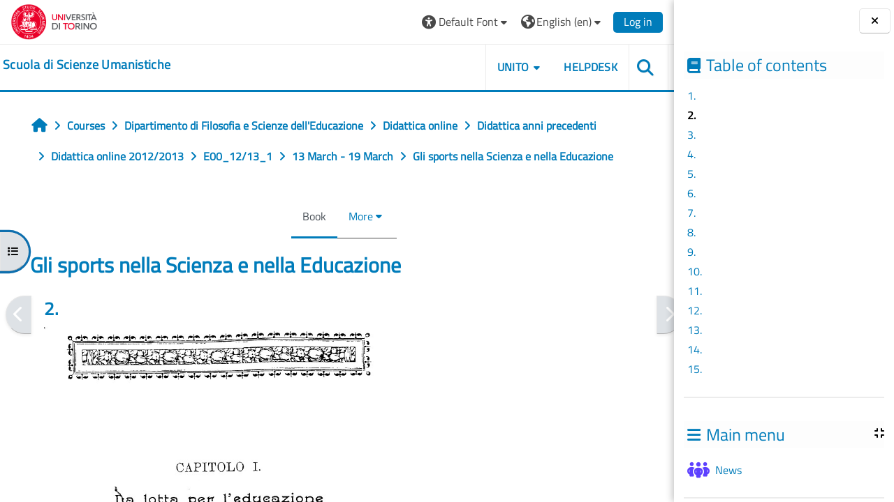

--- FILE ---
content_type: text/html; charset=utf-8
request_url: https://elearning.unito.it/scienzeumanistiche/mod/book/view.php?id=912&chapterid=370&lang=en
body_size: 106133
content:
<!DOCTYPE html>

<html  dir="ltr" lang="en" xml:lang="en">
<head>
    <title>Gli sports nella Scienza e nella Educazione:  | scienzeumanistiche</title>
    <link rel="shortcut icon" href="https://elearning.unito.it/scienzeumanistiche/pluginfile.php/1/core_admin/favicon/64x64/1767973152/favicon.png" />
    <meta http-equiv="Content-Type" content="text/html; charset=utf-8" />
<meta name="keywords" content="moodle, Gli sports nella Scienza e nella Educazione:  | scienzeumanistiche" />
<link rel="stylesheet" type="text/css" href="https://elearning.unito.it/scienzeumanistiche/theme/yui_combo.php?rollup/3.18.1/yui-moodlesimple-min.css" /><script id="firstthemesheet" type="text/css">/** Required in order to fix style inclusion problems in IE with YUI **/</script><link rel="stylesheet" type="text/css" href="https://elearning.unito.it/scienzeumanistiche/theme/styles.php/adaptable/1767973152_1767973131/all" />
<script>
//<![CDATA[
var M = {}; M.yui = {};
M.pageloadstarttime = new Date();
M.cfg = {"wwwroot":"https:\/\/elearning.unito.it\/scienzeumanistiche","apibase":"https:\/\/elearning.unito.it\/scienzeumanistiche\/r.php\/api","homeurl":{},"sesskey":"Rgryf6rpvX","sessiontimeout":"7200","sessiontimeoutwarning":1200,"themerev":"1767973152","slasharguments":1,"theme":"adaptable","iconsystemmodule":"core\/icon_system_fontawesome","jsrev":"1767973152","admin":"admin","svgicons":true,"usertimezone":"Europe\/Berlin","language":"en","courseId":44,"courseContextId":5186,"contextid":5346,"contextInstanceId":912,"langrev":1768619538,"templaterev":"1767973152","siteId":1,"userId":1};var yui1ConfigFn = function(me) {if(/-skin|reset|fonts|grids|base/.test(me.name)){me.type='css';me.path=me.path.replace(/\.js/,'.css');me.path=me.path.replace(/\/yui2-skin/,'/assets/skins/sam/yui2-skin')}};
var yui2ConfigFn = function(me) {var parts=me.name.replace(/^moodle-/,'').split('-'),component=parts.shift(),module=parts[0],min='-min';if(/-(skin|core)$/.test(me.name)){parts.pop();me.type='css';min=''}
if(module){var filename=parts.join('-');me.path=component+'/'+module+'/'+filename+min+'.'+me.type}else{me.path=component+'/'+component+'.'+me.type}};
YUI_config = {"debug":false,"base":"https:\/\/elearning.unito.it\/scienzeumanistiche\/lib\/yuilib\/3.18.1\/","comboBase":"https:\/\/elearning.unito.it\/scienzeumanistiche\/theme\/yui_combo.php?","combine":true,"filter":null,"insertBefore":"firstthemesheet","groups":{"yui2":{"base":"https:\/\/elearning.unito.it\/scienzeumanistiche\/lib\/yuilib\/2in3\/2.9.0\/build\/","comboBase":"https:\/\/elearning.unito.it\/scienzeumanistiche\/theme\/yui_combo.php?","combine":true,"ext":false,"root":"2in3\/2.9.0\/build\/","patterns":{"yui2-":{"group":"yui2","configFn":yui1ConfigFn}}},"moodle":{"name":"moodle","base":"https:\/\/elearning.unito.it\/scienzeumanistiche\/theme\/yui_combo.php?m\/1767973152\/","combine":true,"comboBase":"https:\/\/elearning.unito.it\/scienzeumanistiche\/theme\/yui_combo.php?","ext":false,"root":"m\/1767973152\/","patterns":{"moodle-":{"group":"moodle","configFn":yui2ConfigFn}},"filter":null,"modules":{"moodle-core-event":{"requires":["event-custom"]},"moodle-core-chooserdialogue":{"requires":["base","panel","moodle-core-notification"]},"moodle-core-lockscroll":{"requires":["plugin","base-build"]},"moodle-core-dragdrop":{"requires":["base","node","io","dom","dd","event-key","event-focus","moodle-core-notification"]},"moodle-core-handlebars":{"condition":{"trigger":"handlebars","when":"after"}},"moodle-core-actionmenu":{"requires":["base","event","node-event-simulate"]},"moodle-core-blocks":{"requires":["base","node","io","dom","dd","dd-scroll","moodle-core-dragdrop","moodle-core-notification"]},"moodle-core-notification":{"requires":["moodle-core-notification-dialogue","moodle-core-notification-alert","moodle-core-notification-confirm","moodle-core-notification-exception","moodle-core-notification-ajaxexception"]},"moodle-core-notification-dialogue":{"requires":["base","node","panel","escape","event-key","dd-plugin","moodle-core-widget-focusafterclose","moodle-core-lockscroll"]},"moodle-core-notification-alert":{"requires":["moodle-core-notification-dialogue"]},"moodle-core-notification-confirm":{"requires":["moodle-core-notification-dialogue"]},"moodle-core-notification-exception":{"requires":["moodle-core-notification-dialogue"]},"moodle-core-notification-ajaxexception":{"requires":["moodle-core-notification-dialogue"]},"moodle-core-maintenancemodetimer":{"requires":["base","node"]},"moodle-core_availability-form":{"requires":["base","node","event","event-delegate","panel","moodle-core-notification-dialogue","json"]},"moodle-course-dragdrop":{"requires":["base","node","io","dom","dd","dd-scroll","moodle-core-dragdrop","moodle-core-notification","moodle-course-coursebase","moodle-course-util"]},"moodle-course-categoryexpander":{"requires":["node","event-key"]},"moodle-course-util":{"requires":["node"],"use":["moodle-course-util-base"],"submodules":{"moodle-course-util-base":{},"moodle-course-util-section":{"requires":["node","moodle-course-util-base"]},"moodle-course-util-cm":{"requires":["node","moodle-course-util-base"]}}},"moodle-course-management":{"requires":["base","node","io-base","moodle-core-notification-exception","json-parse","dd-constrain","dd-proxy","dd-drop","dd-delegate","node-event-delegate"]},"moodle-form-shortforms":{"requires":["node","base","selector-css3","moodle-core-event"]},"moodle-form-dateselector":{"requires":["base","node","overlay","calendar"]},"moodle-question-searchform":{"requires":["base","node"]},"moodle-question-chooser":{"requires":["moodle-core-chooserdialogue"]},"moodle-availability_completion-form":{"requires":["base","node","event","moodle-core_availability-form"]},"moodle-availability_date-form":{"requires":["base","node","event","io","moodle-core_availability-form"]},"moodle-availability_grade-form":{"requires":["base","node","event","moodle-core_availability-form"]},"moodle-availability_group-form":{"requires":["base","node","event","moodle-core_availability-form"]},"moodle-availability_grouping-form":{"requires":["base","node","event","moodle-core_availability-form"]},"moodle-availability_profile-form":{"requires":["base","node","event","moodle-core_availability-form"]},"moodle-availability_quizquestion-form":{"requires":["base","node","event","moodle-core_availability-form"]},"moodle-mod_assign-history":{"requires":["node","transition"]},"moodle-mod_attendance-groupfilter":{"requires":["base","node"]},"moodle-mod_customcert-rearrange":{"requires":["dd-delegate","dd-drag"]},"moodle-mod_hsuforum-article":{"requires":["base","node","event","router","core_rating","querystring","moodle-mod_hsuforum-io","moodle-mod_hsuforum-livelog"]},"moodle-mod_hsuforum-livelog":{"requires":["widget"]},"moodle-mod_hsuforum-io":{"requires":["base","io-base","io-form","io-upload-iframe","json-parse"]},"moodle-mod_offlinequiz-autosave":{"requires":["base","node","event","event-valuechange","node-event-delegate","io-form"]},"moodle-mod_offlinequiz-dragdrop":{"requires":["base","node","io","dom","dd","dd-scroll","moodle-core-dragdrop","moodle-core-notification","moodle-mod_offlinequiz-offlinequizbase","moodle-mod_offlinequiz-util-base","moodle-mod_offlinequiz-util-page","moodle-mod_offlinequiz-util-slot","moodle-course-util"]},"moodle-mod_offlinequiz-util":{"requires":["node"],"use":["moodle-mod_offlinequiz-util-base"],"submodules":{"moodle-mod_offlinequiz-util-base":{},"moodle-mod_offlinequiz-util-slot":{"requires":["node","moodle-mod_offlinequiz-util-base"]},"moodle-mod_offlinequiz-util-page":{"requires":["node","moodle-mod_offlinequiz-util-base"]}}},"moodle-mod_offlinequiz-toolboxes":{"requires":["base","node","event","event-key","io","moodle-mod_offlinequiz-offlinequizbase","moodle-mod_offlinequiz-util-slot","moodle-core-notification-ajaxexception"]},"moodle-mod_offlinequiz-offlinequizbase":{"requires":["base","node"]},"moodle-mod_offlinequiz-repaginate":{"requires":["base","event","node","io","moodle-core-notification-dialogue"]},"moodle-mod_offlinequiz-questionchooser":{"requires":["moodle-core-chooserdialogue","moodle-mod_offlinequiz-util","querystring-parse"]},"moodle-mod_offlinequiz-modform":{"requires":["base","node","event"]},"moodle-mod_offlinequiz-randomquestion":{"requires":["base","event","node","io","moodle-core-notification-dialogue"]},"moodle-mod_quiz-autosave":{"requires":["base","node","event","event-valuechange","node-event-delegate","io-form","datatype-date-format"]},"moodle-mod_quiz-dragdrop":{"requires":["base","node","io","dom","dd","dd-scroll","moodle-core-dragdrop","moodle-core-notification","moodle-mod_quiz-quizbase","moodle-mod_quiz-util-base","moodle-mod_quiz-util-page","moodle-mod_quiz-util-slot","moodle-course-util"]},"moodle-mod_quiz-util":{"requires":["node","moodle-core-actionmenu"],"use":["moodle-mod_quiz-util-base"],"submodules":{"moodle-mod_quiz-util-base":{},"moodle-mod_quiz-util-slot":{"requires":["node","moodle-mod_quiz-util-base"]},"moodle-mod_quiz-util-page":{"requires":["node","moodle-mod_quiz-util-base"]}}},"moodle-mod_quiz-toolboxes":{"requires":["base","node","event","event-key","io","moodle-mod_quiz-quizbase","moodle-mod_quiz-util-slot","moodle-core-notification-ajaxexception"]},"moodle-mod_quiz-questionchooser":{"requires":["moodle-core-chooserdialogue","moodle-mod_quiz-util","querystring-parse"]},"moodle-mod_quiz-quizbase":{"requires":["base","node"]},"moodle-mod_quiz-modform":{"requires":["base","node","event"]},"moodle-message_airnotifier-toolboxes":{"requires":["base","node","io"]},"moodle-block_xp-filters":{"requires":["base","node","moodle-core-dragdrop","moodle-core-notification-confirm","moodle-block_xp-rulepicker"]},"moodle-block_xp-rulepicker":{"requires":["base","node","handlebars","moodle-core-notification-dialogue"]},"moodle-block_xp-notification":{"requires":["base","node","handlebars","button-plugin","moodle-core-notification-dialogue"]},"moodle-editor_atto-rangy":{"requires":[]},"moodle-editor_atto-editor":{"requires":["node","transition","io","overlay","escape","event","event-simulate","event-custom","node-event-html5","node-event-simulate","yui-throttle","moodle-core-notification-dialogue","moodle-editor_atto-rangy","handlebars","timers","querystring-stringify"]},"moodle-editor_atto-plugin":{"requires":["node","base","escape","event","event-outside","handlebars","event-custom","timers","moodle-editor_atto-menu"]},"moodle-editor_atto-menu":{"requires":["moodle-core-notification-dialogue","node","event","event-custom"]},"moodle-report_eventlist-eventfilter":{"requires":["base","event","node","node-event-delegate","datatable","autocomplete","autocomplete-filters"]},"moodle-report_loglive-fetchlogs":{"requires":["base","event","node","io","node-event-delegate"]},"moodle-gradereport_history-userselector":{"requires":["escape","event-delegate","event-key","handlebars","io-base","json-parse","moodle-core-notification-dialogue"]},"moodle-qbank_editquestion-chooser":{"requires":["moodle-core-chooserdialogue"]},"moodle-tool_lp-dragdrop-reorder":{"requires":["moodle-core-dragdrop"]},"moodle-local_kaltura-lticontainer":{"requires":["base","node"]},"moodle-local_kaltura-ltipanel":{"requires":["base","node","panel","node-event-simulate"]},"moodle-local_kaltura-ltitinymcepanel":{"requires":["base","node","panel","node-event-simulate"]},"moodle-local_kaltura-ltiservice":{"requires":["base","node","node-event-simulate"]},"moodle-assignfeedback_editpdf-editor":{"requires":["base","event","node","io","graphics","json","event-move","event-resize","transition","querystring-stringify-simple","moodle-core-notification-dialog","moodle-core-notification-alert","moodle-core-notification-warning","moodle-core-notification-exception","moodle-core-notification-ajaxexception"]},"moodle-atto_accessibilitychecker-button":{"requires":["color-base","moodle-editor_atto-plugin"]},"moodle-atto_accessibilityhelper-button":{"requires":["moodle-editor_atto-plugin"]},"moodle-atto_align-button":{"requires":["moodle-editor_atto-plugin"]},"moodle-atto_bold-button":{"requires":["moodle-editor_atto-plugin"]},"moodle-atto_charmap-button":{"requires":["moodle-editor_atto-plugin"]},"moodle-atto_clear-button":{"requires":["moodle-editor_atto-plugin"]},"moodle-atto_collapse-button":{"requires":["moodle-editor_atto-plugin"]},"moodle-atto_emojipicker-button":{"requires":["moodle-editor_atto-plugin"]},"moodle-atto_emoticon-button":{"requires":["moodle-editor_atto-plugin"]},"moodle-atto_equation-button":{"requires":["moodle-editor_atto-plugin","moodle-core-event","io","event-valuechange","tabview","array-extras"]},"moodle-atto_h5p-button":{"requires":["moodle-editor_atto-plugin"]},"moodle-atto_html-codemirror":{"requires":["moodle-atto_html-codemirror-skin"]},"moodle-atto_html-button":{"requires":["promise","moodle-editor_atto-plugin","moodle-atto_html-beautify","moodle-atto_html-codemirror","event-valuechange"]},"moodle-atto_html-beautify":{},"moodle-atto_image-button":{"requires":["moodle-editor_atto-plugin"]},"moodle-atto_indent-button":{"requires":["moodle-editor_atto-plugin"]},"moodle-atto_italic-button":{"requires":["moodle-editor_atto-plugin"]},"moodle-atto_kalturamedia-button":{"requires":["moodle-editor_atto-plugin"]},"moodle-atto_link-button":{"requires":["moodle-editor_atto-plugin"]},"moodle-atto_managefiles-button":{"requires":["moodle-editor_atto-plugin"]},"moodle-atto_managefiles-usedfiles":{"requires":["node","escape"]},"moodle-atto_media-button":{"requires":["moodle-editor_atto-plugin","moodle-form-shortforms"]},"moodle-atto_noautolink-button":{"requires":["moodle-editor_atto-plugin"]},"moodle-atto_orderedlist-button":{"requires":["moodle-editor_atto-plugin"]},"moodle-atto_recordrtc-button":{"requires":["moodle-editor_atto-plugin","moodle-atto_recordrtc-recording"]},"moodle-atto_recordrtc-recording":{"requires":["moodle-atto_recordrtc-button"]},"moodle-atto_rtl-button":{"requires":["moodle-editor_atto-plugin"]},"moodle-atto_strike-button":{"requires":["moodle-editor_atto-plugin"]},"moodle-atto_subscript-button":{"requires":["moodle-editor_atto-plugin"]},"moodle-atto_superscript-button":{"requires":["moodle-editor_atto-plugin"]},"moodle-atto_table-button":{"requires":["moodle-editor_atto-plugin","moodle-editor_atto-menu","event","event-valuechange"]},"moodle-atto_title-button":{"requires":["moodle-editor_atto-plugin"]},"moodle-atto_underline-button":{"requires":["moodle-editor_atto-plugin"]},"moodle-atto_undo-button":{"requires":["moodle-editor_atto-plugin"]},"moodle-atto_unorderedlist-button":{"requires":["moodle-editor_atto-plugin"]},"moodle-atto_wordimport-button":{"requires":["moodle-editor_atto-plugin"]}}},"gallery":{"name":"gallery","base":"https:\/\/elearning.unito.it\/scienzeumanistiche\/lib\/yuilib\/gallery\/","combine":true,"comboBase":"https:\/\/elearning.unito.it\/scienzeumanistiche\/theme\/yui_combo.php?","ext":false,"root":"gallery\/1767973152\/","patterns":{"gallery-":{"group":"gallery"}}}},"modules":{"core_filepicker":{"name":"core_filepicker","fullpath":"https:\/\/elearning.unito.it\/scienzeumanistiche\/lib\/javascript.php\/1767973152\/repository\/filepicker.js","requires":["base","node","node-event-simulate","json","async-queue","io-base","io-upload-iframe","io-form","yui2-treeview","panel","cookie","datatable","datatable-sort","resize-plugin","dd-plugin","escape","moodle-core_filepicker","moodle-core-notification-dialogue"]},"core_comment":{"name":"core_comment","fullpath":"https:\/\/elearning.unito.it\/scienzeumanistiche\/lib\/javascript.php\/1767973152\/comment\/comment.js","requires":["base","io-base","node","json","yui2-animation","overlay","escape"]}},"logInclude":[],"logExclude":[],"logLevel":null};
M.yui.loader = {modules: {}};

//]]>
</script>

<link href="https://static.cineca.it/gf/css?family=Titillium+Web:400,400i" rel="stylesheet" type="text/css">
    <meta name="viewport" content="width=device-width, initial-scale=1.0">

    <!-- Twitter Card data -->
    <meta name="twitter:card" value="summary">
    <meta name="twitter:site" value="Scuola di Scienze Umanistiche">
    <meta name="twitter:title" value="Gli sports nella Scienza e nella Educazione:  | scienzeumanistiche">

    <!-- Open Graph data -->
    <meta property="og:title" content="Gli sports nella Scienza e nella Educazione:  | scienzeumanistiche">
    <meta property="og:type" content="website" />
    <meta property="og:url" content="https://elearning.unito.it/scienzeumanistiche">
    <meta name="og:site_name" value="Scuola di Scienze Umanistiche">

    <!-- Chrome, Firefox OS and Opera on Android topbar color -->
    <meta name="theme-color" content="#000000">

    <!-- Windows Phone topbar color -->
    <meta name="msapplication-navbutton-color" content="#000000">

    <!-- iOS Safari topbar color -->
    <meta name="apple-mobile-web-app-status-bar-style" content="#000000">


        <style>
            @font-face {
                font-family: 'EasyReadingPRO';
                src: url('https://elearning.unito.it/scienzeumanistiche/theme/adaptable/fonts/EasyReadingPRO.eot');
                src: url('https://elearning.unito.it/scienzeumanistiche/theme/adaptable/fonts/EasyReadingPRO.eot?#iefix') format('embedded-opentype'),
                     url('https://elearning.unito.it/scienzeumanistiche/theme/adaptable/fonts/EasyReadingPRO.woff') format('woff'),
                     url('https://elearning.unito.it/scienzeumanistiche/theme/adaptable/fonts/EasyReadingPRO.ttf') format('truetype');
                font-style: normal;
                font-weight: normal;
                text-rendering: optimizeLegibility;
            }
            @font-face {
                font-family: 'EasyReadingPRO';
                src: url('https://elearning.unito.it/scienzeumanistiche/theme/adaptable/fonts/EasyReadingPROBold.eot');
                src: url('https://elearning.unito.it/scienzeumanistiche/theme/adaptable/fonts/EasyReadingPROBold.eot?#iefix') format('embedded-opentype'),
                     url('https://elearning.unito.it/scienzeumanistiche/theme/adaptable/fonts/EasyReadingPROBold.woff') format('woff'),
                     url('https://elearning.unito.it/scienzeumanistiche/theme/adaptable/fonts/EasyReadingPROBold.ttf') format('truetype');
                font-style: normal;
                font-weight: bold;
                text-rendering: optimizeLegibility;
            }
            @font-face {
                font-family: 'EasyReadingPRO';
                src: url('https://elearning.unito.it/scienzeumanistiche/theme/adaptable/fonts/EasyReadingPROBoldItalic.eot');
                src: url('https://elearning.unito.it/scienzeumanistiche/theme/adaptable/fonts/EasyReadingPROBoldItalic.eot?#iefix') format('embedded-opentype'),
                     url('https://elearning.unito.it/scienzeumanistiche/theme/adaptable/fonts/EasyReadingPROBoldItalic.woff') format('woff'),
                     url('https://elearning.unito.it/scienzeumanistiche/theme/adaptable/fonts/EasyReadingPROBoldItalic.ttf') format('truetype');
                font-style: italic;
                font-weight: bold;
                text-rendering: optimizeLegibility;
            }
            @font-face {
                font-family: 'EasyReadingPRO';
                src: url('https://elearning.unito.it/scienzeumanistiche/theme/adaptable/fonts/EasyReadingPROItalic.eot');
                src: url('https://elearning.unito.it/scienzeumanistiche/theme/adaptable/fonts/EasyReadingPROItalic.eot?#iefix') format('embedded-opentype'),
                     url('https://elearning.unito.it/scienzeumanistiche/theme/adaptable/fonts/EasyReadingPROItalic.woff') format('woff'),
                     url('https://elearning.unito.it/scienzeumanistiche/theme/adaptable/fonts/EasyReadingPROItalic.ttf') format('truetype');
                font-style: italic;
                font-weight: normal;
                text-rendering: optimizeLegibility;
            }
            @font-face {
                font-family: 'EasyReadingPROXB';
                src: url('https://elearning.unito.it/scienzeumanistiche/theme/adaptable/fonts/EasyReadingPROXB.eot');
                src: url('https://elearning.unito.it/scienzeumanistiche/theme/adaptable/fonts/EasyReadingPROXB.eot?#iefix') format('embedded-opentype'),
                     url('https://elearning.unito.it/scienzeumanistiche/theme/adaptable/fonts/EasyReadingPROXB.woff') format('woff'),
                     url('https://elearning.unito.it/scienzeumanistiche/theme/adaptable/fonts/EasyReadingPROXB.ttf') format('truetype');
                font-style: normal;
                font-weight: normal;
                text-rendering: optimizeLegibility;
            }
            @font-face {
                font-family: 'EasyReadingPROXB';
                src: url('https://elearning.unito.it/scienzeumanistiche/theme/adaptable/fonts/EasyReadingPROXBBlack.eot');
                src: url('https://elearning.unito.it/scienzeumanistiche/theme/adaptable/fonts/EasyReadingPROXBBlack.eot?#iefix') format('embedded-opentype'),
                     url('https://elearning.unito.it/scienzeumanistiche/theme/adaptable/fonts/EasyReadingPROXBBlack.woff') format('woff'),
                     url('https://elearning.unito.it/scienzeumanistiche/theme/adaptable/fonts/EasyReadingPROXBBlack.ttf') format('truetype');
                font-style: normal;
                font-weight: bold;
                text-rendering: optimizeLegibility;
            }

            @font-face{
                font-family: 'TO Comic';
                src: url('https://elearning.unito.it/scienzeumanistiche/theme/adaptable/fonts/comic-r.woff') format('woff');
                font-weight: normal;
                font-style: normal;
            }

            @font-face{
                font-family: 'TO Mono';
                src: url('https://elearning.unito.it/scienzeumanistiche/theme/adaptable/fonts/mono-r.woff') format('woff');
                font-weight: normal;
                font-style: normal;
            }

            @font-face{
                font-family: 'OpenDyslexic';
                src: url('https://elearning.unito.it/scienzeumanistiche/theme/adaptable/fonts/OpenDyslexic-Regular.woff') format('woff');
                font-weight: normal;
                font-style: normal;
            }

        </style>

</head><body  id="page-mod-book-view" class="format-weeks limitedwidth  path-mod path-mod-book chrome dir-ltr lang-en yui-skin-sam yui3-skin-sam elearning-unito-it--scienzeumanistiche pagelayout-incourse course-44 context-5346 cmid-912 cm-type-book category-6 theme theme_adaptable two-column  nofull header-style1 showblockicons standard drawer-open-index uses-drawers responsivesectionnav"><div>
    <a class="sr-only sr-only-focusable" href="#maincontent">Skip to main content</a>
</div><script src="https://elearning.unito.it/scienzeumanistiche/lib/javascript.php/1767973152/lib/polyfills/polyfill.js"></script>
<script src="https://elearning.unito.it/scienzeumanistiche/theme/yui_combo.php?rollup/3.18.1/yui-moodlesimple-min.js"></script><script src="https://elearning.unito.it/scienzeumanistiche/lib/javascript.php/1767973152/lib/javascript-static.js"></script>
<script>
//<![CDATA[
document.body.className += ' jsenabled';
//]]>
</script>

<div id="page-wrapper"><div  class="drawer drawer-left show d-print-none not-initialized" data-region="fixed-drawer" id="theme_adaptable-drawers-courseindex" data-preference="drawer-open-index" data-state="show-drawer-left" data-forceopen="0" data-close-on-resize="0">
    <div class="drawerheader">
        <button
            class="btn drawertoggle icon-no-margin hidden"
            data-toggler="drawers"
            data-action="closedrawer"
            data-target="theme_adaptable-drawers-courseindex"
            data-toggle="tooltip"
            data-placement="right"
            title="Close course index"
        >
            <i class="icon fa fa fa-xmark fa-fw" aria-hidden="true"  ></i>
        </button>
        
        <div class="drawerheadercontent hidden">
            
        </div>
    </div>
    <div class="drawercontent drag-container" data-usertour="scroller">
                    <nav id="courseindex" class="courseindex">
    <div id="courseindex-content">
        <div data-region="loading-placeholder-content" aria-hidden="true" id="course-index-placeholder">
            <ul class="placeholders list-unstyled px-5">
                <li>
                    <div class="col-md-6 p-0 d-flex align-items-center">
                        <div class="bg-pulse-grey rounded-circle me-2"></div>
                        <div class="bg-pulse-grey w-100"></div>
                    </div>
                </li>
                <li>
                    <div class="col-md-6 p-0 d-flex align-items-center">
                        <div class="bg-pulse-grey rounded-circle me-2"></div>
                        <div class="bg-pulse-grey w-100"></div>
                    </div>
                </li>
                <li>
                    <div class="col-md-6 p-0 d-flex align-items-center">
                        <div class="bg-pulse-grey rounded-circle me-2"></div>
                        <div class="bg-pulse-grey w-100"></div>
                    </div>
                </li>
                <li>
                    <div class="col-md-6 p-0 d-flex align-items-center">
                        <div class="bg-pulse-grey rounded-circle me-2"></div>
                        <div class="bg-pulse-grey w-100"></div>
                    </div>
                </li>
            </ul>
        </div>
    </div>
</nav>

    </div>
</div><div  class="drawer drawer-right show d-print-none not-initialized" data-region="fixed-drawer" id="theme_adaptable-drawers-sidepost" data-preference="drawer-open-block" data-state="show-drawer-right" data-forceopen="" data-close-on-resize="1">
    <div class="drawerheader">
        <button
            class="btn drawertoggle icon-no-margin hidden"
            data-toggler="drawers"
            data-action="closedrawer"
            data-target="theme_adaptable-drawers-sidepost"
            data-toggle="tooltip"
            data-placement="left"
            title="Close block drawer"
        >
            <i class="icon fa fa fa-xmark fa-fw" aria-hidden="true"  ></i>
        </button>
        
        <div class="drawerheadercontent hidden">
            
        </div>
    </div>
    <div class="drawercontent drag-container" data-usertour="scroller">
                    <section class="d-print-none" aria-label="Blocks">
                <aside id="block-region-side-post" class="block-region" data-blockregion="side-post" data-droptarget="1"><h2 class="sr-only">Blocks</h2><a class="skip skip-block" id="fsb-1" href="#sb-1">Skip Table of contents</a><section class="block block_book_toc block_fake mb-3" data-block="_fake"><div class="header"><div class="title"><div class="block_action"></div><h2 class="d-inline">Table of contents</h2></div><div class="block-controls"></div></div><div class="content"><div class="book_toc book_toc_numbered clearfix"><ul><li><a title="" class="" href="view.php?id=912&amp;chapterid=369">1. </a></li><li><strong class="">2. </strong></li><li><a title="" class="" href="view.php?id=912&amp;chapterid=371">3. </a></li><li><a title="" class="" href="view.php?id=912&amp;chapterid=372">4. </a></li><li><a title="" class="" href="view.php?id=912&amp;chapterid=373">5. </a></li><li><a title="" class="" href="view.php?id=912&amp;chapterid=374">6. </a></li><li><a title="" class="" href="view.php?id=912&amp;chapterid=375">7. </a></li><li><a title="" class="" href="view.php?id=912&amp;chapterid=376">8. </a></li><li><a title="" class="" href="view.php?id=912&amp;chapterid=377">9. </a></li><li><a title="" class="" href="view.php?id=912&amp;chapterid=378">10. </a></li><li><a title="" class="" href="view.php?id=912&amp;chapterid=379">11. </a></li><li><a title="" class="" href="view.php?id=912&amp;chapterid=380">12. </a></li><li><a title="" class="" href="view.php?id=912&amp;chapterid=381">13. </a></li><li><a title="" class="" href="view.php?id=912&amp;chapterid=382">14. </a></li><li><a title="" class="" href="view.php?id=912&amp;chapterid=383">15. </a></li></ul></div></div></section><span class="skip-block-to" id="sb-1"></span><a class="skip skip-block" id="fsb-2" href="#sb-2">Skip Main menu</a><section id="inst1" class="block_site_main_menu block list_block mb-3" role="region" data-block="site_main_menu" data-instance-id="1" aria-labelledby="instance-1-header"><div class="header"><div id="instance-1-action" class="block-action block-collapsible" data-instance-id="1" title="Show / hide the block"></div><div class="title"><div class="block_action"></div><h2 class="d-inline" id="instance-1-header">Main menu</h2></div><div class="block-controls"></div></div><div class="content"><ul class="unlist"><li class="r0"><div class="column c1"><div class="main-menu-content section"><div class="activity-item activity" data-activityname="News"><div class="activity-basis d-flex align-items-center"><div class="activity-icon activityiconcontainer smaller collaboration  courseicon align-self-start me-2">
                <img
                    src="https://elearning.unito.it/scienzeumanistiche/theme/image.php/adaptable/forum/1767973152/monologo?filtericon=1"
                    class="activityicon "
                    data-region="activity-icon"
                    data-id=""
                    alt=""
                    
                >
            </div>

    <div class="activity-name-area activity-instance d-flex flex-column me-2">
        <div class="activitytitle  modtype_forum position-relative align-self-start">
            <div class="activityname">
                            <a href="https://elearning.unito.it/scienzeumanistiche/mod/forum/view.php?id=30514" class=" aalink stretched-link" onclick="">        <span class="instancename">News <span class="accesshide " > Forum</span></span>    </a>
                        
            </div>
        </div>
    </div></div></div></div></div></li></ul></div></section><span class="skip-block-to" id="sb-2"></span><a class="skip skip-block" id="fsb-3" href="#sb-3">Skip Administration</a><section id="inst5" class="block_settings block mb-3" role="navigation" data-block="settings" data-instance-id="5" aria-labelledby="instance-5-header"><div class="header"><div id="instance-5-action" class="block-action block-collapsible" data-instance-id="5" title="Show / hide the block"></div><div class="title"><div class="block_action"></div><h2 class="d-inline" id="instance-5-header">Administration</h2></div><div class="block-controls"></div></div><div class="content"><div id="settingsnav" class="box block_tree_box"><ul class="block_tree list" role="tree" data-ajax-loader="block_navigation/site_admin_loader"><li class="type_setting depth_1 contains_branch" tabindex="-1" role="treeitem" aria-expanded="true" aria-owns="random696bfa38500723_group"><p class="tree_item root_node tree_item branch"><span tabindex="0">Book administration</span></p><ul id="random696bfa38500723_group" role="group"><li class="type_setting depth_2 item_with_icon" tabindex="-1" role="treeitem"><p class="tree_item hasicon tree_item leaf"><a href="https://elearning.unito.it/scienzeumanistiche/mod/book/tool/print/index.php?id=912" id="action_link696bfa38500721" class="" ><img class="icon icon navicon" alt="" aria-hidden="true" src="https://elearning.unito.it/scienzeumanistiche/theme/image.php/adaptable/booktool_print/1767973152/book" />Print book (Opens in new window)</a></p></li>
<li class="type_setting depth_2 item_with_icon" tabindex="-1" role="treeitem"><p class="tree_item hasicon tree_item leaf"><a href="https://elearning.unito.it/scienzeumanistiche/mod/book/tool/print/index.php?id=912&chapterid=370" id="action_link696bfa38500722" class="" ><img class="icon icon navicon" alt="" aria-hidden="true" src="https://elearning.unito.it/scienzeumanistiche/theme/image.php/adaptable/booktool_print/1767973152/chapter" />Print this chapter (Opens in new window)</a></p></li></ul></li></ul></div></div></section><span class="skip-block-to" id="sb-3"></span><a class="skip skip-block" id="fsb-4" href="#sb-4">Skip Navigation</a><section id="inst4" class="block_navigation block mb-3" role="navigation" data-block="navigation" data-instance-id="4" aria-labelledby="instance-4-header"><div class="header"><div id="instance-4-action" class="block-action block-collapsible" data-instance-id="4" title="Show / hide the block"></div><div class="title"><div class="block_action"></div><h2 class="d-inline" id="instance-4-header">Navigation</h2></div><div class="block-controls"></div></div><div class="content"><ul class="block_tree list" role="tree" data-ajax-loader="block_navigation/nav_loader"><li class="type_unknown depth_1 contains_branch" role="treeitem" aria-expanded="true" aria-owns="random696bfa38500727_group" data-collapsible="false" aria-labelledby="random696bfa38500726_label_1_1"><p class="tree_item branch navigation_node"><a tabindex="-1" id="random696bfa38500726_label_1_1" href="https://elearning.unito.it/scienzeumanistiche/">Home</a></p><ul id="random696bfa38500727_group" role="group"><li class="type_course depth_2 contains_branch" role="treeitem" aria-expanded="false" aria-owns="random696bfa38500729_group" aria-labelledby="random696bfa38500728_label_2_2"><p class="tree_item branch"><span tabindex="-1" id="random696bfa38500728_label_2_2" title="Scuola di Scienze Umanistiche">Site pages</span></p><ul id="random696bfa38500729_group" role="group" aria-hidden="true"><li class="type_custom depth_3 item_with_icon" role="treeitem" aria-labelledby="random696bfa385007210_label_3_4"><p class="tree_item hasicon"><a tabindex="-1" id="random696bfa385007210_label_3_4" href="https://elearning.unito.it/scienzeumanistiche/my/courses.php"><i class="icon fa fa fa-compass fa-fw navicon" aria-hidden="true"  ></i><span class="item-content-wrap">My courses</span></a></p></li><li class="type_setting depth_3 item_with_icon" role="treeitem" aria-labelledby="random696bfa385007210_label_3_5"><p class="tree_item hasicon"><a tabindex="-1" id="random696bfa385007210_label_3_5" href="https://elearning.unito.it/scienzeumanistiche/tag/search.php"><i class="icon fa fa fa-compass fa-fw navicon" aria-hidden="true"  ></i><span class="item-content-wrap">Tags</span></a></p></li><li class="type_activity depth_3 item_with_icon" role="treeitem" aria-labelledby="random696bfa385007210_label_3_6"><p class="tree_item hasicon"><a tabindex="-1" id="random696bfa385007210_label_3_6" title="Forum" href="https://elearning.unito.it/scienzeumanistiche/mod/forum/view.php?id=30514"><img class="icon navicon" alt="Forum" title="Forum" src="https://elearning.unito.it/scienzeumanistiche/theme/image.php/adaptable/forum/1767973152/monologo" /><span class="item-content-wrap">News</span></a></p></li></ul></li><li class="type_system depth_2 item_with_icon" role="treeitem" aria-labelledby="random696bfa38500728_label_2_7"><p class="tree_item hasicon"><a tabindex="-1" id="random696bfa38500728_label_2_7" href="https://elearning.unito.it/scienzeumanistiche/my/courses.php"><i class="icon fa fa fa-graduation-cap fa-fw navicon" aria-hidden="true"  ></i><span class="item-content-wrap">My courses</span></a></p></li><li class="type_system depth_2 contains_branch" role="treeitem" aria-expanded="true" aria-owns="random696bfa385007215_group" aria-labelledby="random696bfa38500728_label_2_8"><p class="tree_item branch canexpand"><a tabindex="-1" id="random696bfa38500728_label_2_8" href="https://elearning.unito.it/scienzeumanistiche/course/index.php">Courses</a></p><ul id="random696bfa385007215_group" role="group"><li class="type_category depth_3 contains_branch" role="treeitem" aria-expanded="true" aria-owns="random696bfa385007217_group" aria-labelledby="random696bfa385007216_label_3_9"><p class="tree_item branch canexpand"><span tabindex="-1" id="random696bfa385007216_label_3_9">Dipartimento di Filosofia e Scienze dell'Educazione</span></p><ul id="random696bfa385007217_group" role="group"><li class="type_category depth_4 contains_branch" role="treeitem" aria-expanded="false" data-requires-ajax="true" data-loaded="false" data-node-id="expandable_branch_10_37" data-node-key="37" data-node-type="10" aria-labelledby="random696bfa385007218_label_4_10"><p class="tree_item branch" id="expandable_branch_10_37"><span tabindex="-1" id="random696bfa385007218_label_4_10">Corsi di Formazione</span></p></li><li class="type_category depth_4 contains_branch" role="treeitem" aria-expanded="false" data-requires-ajax="true" data-loaded="false" data-node-id="expandable_branch_10_24" data-node-key="24" data-node-type="10" aria-labelledby="random696bfa385007218_label_4_11"><p class="tree_item branch" id="expandable_branch_10_24"><span tabindex="-1" id="random696bfa385007218_label_4_11">Corso di specializzazione per le attività di soste...</span></p></li><li class="type_category depth_4 contains_branch" role="treeitem" aria-expanded="true" aria-owns="random696bfa385007219_group" aria-labelledby="random696bfa385007218_label_4_12"><p class="tree_item branch canexpand"><span tabindex="-1" id="random696bfa385007218_label_4_12">Didattica online</span></p><ul id="random696bfa385007219_group" role="group"><li class="type_category depth_5 contains_branch" role="treeitem" aria-expanded="false" data-requires-ajax="true" data-loaded="false" data-node-id="expandable_branch_10_474" data-node-key="474" data-node-type="10" aria-labelledby="random696bfa385007220_label_5_13"><p class="tree_item branch" id="expandable_branch_10_474"><span tabindex="-1" id="random696bfa385007220_label_5_13">Didattica online 2025/2026</span></p></li><li class="type_category depth_5 contains_branch" role="treeitem" aria-expanded="false" data-requires-ajax="true" data-loaded="false" data-node-id="expandable_branch_10_169" data-node-key="169" data-node-type="10" aria-labelledby="random696bfa385007220_label_5_14"><p class="tree_item branch" id="expandable_branch_10_169"><span tabindex="-1" id="random696bfa385007220_label_5_14">CIFIS - Formazione degli insegnanti in Piemonte</span></p></li><li class="type_category depth_5 contains_branch" role="treeitem" aria-expanded="true" aria-owns="random696bfa385007221_group" aria-labelledby="random696bfa385007220_label_5_15"><p class="tree_item branch canexpand"><span tabindex="-1" id="random696bfa385007220_label_5_15">Didattica anni precedenti</span></p><ul id="random696bfa385007221_group" role="group"><li class="type_category depth_6 contains_branch" role="treeitem" aria-expanded="true" aria-owns="random696bfa385007223_group" aria-labelledby="random696bfa385007222_label_6_16"><p class="tree_item branch"><span tabindex="-1" id="random696bfa385007222_label_6_16">Didattica online 2012/2013</span></p><ul id="random696bfa385007223_group" role="group"><li class="type_course depth_7 contains_branch" role="treeitem" aria-expanded="true" aria-owns="random696bfa385007225_group" aria-labelledby="random696bfa385007224_label_7_17"><p class="tree_item branch canexpand"><a tabindex="-1" id="random696bfa385007224_label_7_17" title="Bianchini - Storia della pedagogia e pedagogia generale - 12/13 - EDUPROF e TRI" href="https://elearning.unito.it/scienzeumanistiche/course/view.php?id=44">E00_12/13_1</a></p><ul id="random696bfa385007225_group" role="group"><li class="type_structure depth_8 contains_branch" role="treeitem" aria-expanded="false" data-requires-ajax="true" data-loaded="false" data-node-id="expandable_branch_30_482" data-node-key="482" data-node-type="30" aria-labelledby="random696bfa385007226_label_8_18"><p class="tree_item branch" id="expandable_branch_30_482"><a tabindex="-1" id="random696bfa385007226_label_8_18" href="https://elearning.unito.it/scienzeumanistiche/course/section.php?id=482">General</a></p></li><li class="type_structure depth_8 contains_branch" role="treeitem" aria-expanded="false" data-requires-ajax="true" data-loaded="false" data-node-id="expandable_branch_30_483" data-node-key="483" data-node-type="30" aria-labelledby="random696bfa385007226_label_8_19"><p class="tree_item branch" id="expandable_branch_30_483"><a tabindex="-1" id="random696bfa385007226_label_8_19" href="https://elearning.unito.it/scienzeumanistiche/course/section.php?id=483">23 January - 29 January</a></p></li><li class="type_structure depth_8 contains_branch" role="treeitem" aria-expanded="false" data-requires-ajax="true" data-loaded="false" data-node-id="expandable_branch_30_484" data-node-key="484" data-node-type="30" aria-labelledby="random696bfa385007226_label_8_20"><p class="tree_item branch" id="expandable_branch_30_484"><a tabindex="-1" id="random696bfa385007226_label_8_20" href="https://elearning.unito.it/scienzeumanistiche/course/section.php?id=484">30 January - 5 February</a></p></li><li class="type_structure depth_8 contains_branch" role="treeitem" aria-expanded="false" data-requires-ajax="true" data-loaded="false" data-node-id="expandable_branch_30_485" data-node-key="485" data-node-type="30" aria-labelledby="random696bfa385007226_label_8_21"><p class="tree_item branch" id="expandable_branch_30_485"><a tabindex="-1" id="random696bfa385007226_label_8_21" href="https://elearning.unito.it/scienzeumanistiche/course/section.php?id=485">6 February - 12 February</a></p></li><li class="type_structure depth_8 contains_branch" role="treeitem" aria-expanded="false" data-requires-ajax="true" data-loaded="false" data-node-id="expandable_branch_30_486" data-node-key="486" data-node-type="30" aria-labelledby="random696bfa385007226_label_8_22"><p class="tree_item branch" id="expandable_branch_30_486"><a tabindex="-1" id="random696bfa385007226_label_8_22" href="https://elearning.unito.it/scienzeumanistiche/course/section.php?id=486">13 February - 19 February</a></p></li><li class="type_structure depth_8 contains_branch" role="treeitem" aria-expanded="false" data-requires-ajax="true" data-loaded="false" data-node-id="expandable_branch_30_487" data-node-key="487" data-node-type="30" aria-labelledby="random696bfa385007226_label_8_23"><p class="tree_item branch" id="expandable_branch_30_487"><a tabindex="-1" id="random696bfa385007226_label_8_23" href="https://elearning.unito.it/scienzeumanistiche/course/section.php?id=487">20 February - 26 February</a></p></li><li class="type_structure depth_8 contains_branch" role="treeitem" aria-expanded="false" data-requires-ajax="true" data-loaded="false" data-node-id="expandable_branch_30_488" data-node-key="488" data-node-type="30" aria-labelledby="random696bfa385007226_label_8_24"><p class="tree_item branch" id="expandable_branch_30_488"><a tabindex="-1" id="random696bfa385007226_label_8_24" href="https://elearning.unito.it/scienzeumanistiche/course/section.php?id=488">27 February - 5 March</a></p></li><li class="type_structure depth_8 contains_branch" role="treeitem" aria-expanded="false" data-requires-ajax="true" data-loaded="false" data-node-id="expandable_branch_30_489" data-node-key="489" data-node-type="30" aria-labelledby="random696bfa385007226_label_8_25"><p class="tree_item branch" id="expandable_branch_30_489"><a tabindex="-1" id="random696bfa385007226_label_8_25" href="https://elearning.unito.it/scienzeumanistiche/course/section.php?id=489">6 March - 12 March</a></p></li><li class="type_structure depth_8 contains_branch" role="treeitem" aria-expanded="true" aria-owns="random696bfa385007227_group" aria-labelledby="random696bfa385007226_label_8_26"><p class="tree_item branch"><a tabindex="-1" id="random696bfa385007226_label_8_26" href="https://elearning.unito.it/scienzeumanistiche/course/section.php?id=490">13 March - 19 March</a></p><ul id="random696bfa385007227_group" role="group"><li class="type_activity depth_9 item_with_icon" role="treeitem" aria-labelledby="random696bfa385007228_label_9_27"><p class="tree_item hasicon"><a tabindex="-1" id="random696bfa385007228_label_9_27" title="Page" href="https://elearning.unito.it/scienzeumanistiche/mod/page/view.php?id=899"><img class="icon navicon" alt="Page" title="Page" src="https://elearning.unito.it/scienzeumanistiche/theme/image.php/adaptable/page/1767973152/monologo" /><span class="item-content-wrap">Niccolò Tommaseo</span></a></p></li><li class="type_activity depth_9 item_with_icon" role="treeitem" aria-labelledby="random696bfa385007228_label_9_28"><p class="tree_item hasicon"><a tabindex="-1" id="random696bfa385007228_label_9_28" title="Book" href="https://elearning.unito.it/scienzeumanistiche/mod/book/view.php?id=900"><img class="icon navicon" alt="Book" title="Book" src="https://elearning.unito.it/scienzeumanistiche/theme/image.php/adaptable/book/1767973152/monologo" /><span class="item-content-wrap">Dell'Educazione</span></a></p></li><li class="type_activity depth_9 item_with_icon" role="treeitem" aria-labelledby="random696bfa385007228_label_9_29"><p class="tree_item hasicon"><a tabindex="-1" id="random696bfa385007228_label_9_29" title="Page" href="https://elearning.unito.it/scienzeumanistiche/mod/page/view.php?id=901"><img class="icon navicon" alt="Page" title="Page" src="https://elearning.unito.it/scienzeumanistiche/theme/image.php/adaptable/page/1767973152/monologo" /><span class="item-content-wrap">Lorenzo Valerio e le Letture di famiglia</span></a></p></li><li class="type_activity depth_9 item_with_icon" role="treeitem" aria-labelledby="random696bfa385007228_label_9_30"><p class="tree_item hasicon"><a tabindex="-1" id="random696bfa385007228_label_9_30" title="Book" href="https://elearning.unito.it/scienzeumanistiche/mod/book/view.php?id=902"><img class="icon navicon" alt="Book" title="Book" src="https://elearning.unito.it/scienzeumanistiche/theme/image.php/adaptable/book/1767973152/monologo" /><span class="item-content-wrap">Letture di famiglia</span></a></p></li><li class="type_activity depth_9 item_with_icon" role="treeitem" aria-labelledby="random696bfa385007228_label_9_31"><p class="tree_item hasicon"><a tabindex="-1" id="random696bfa385007228_label_9_31" title="Page" href="https://elearning.unito.it/scienzeumanistiche/mod/page/view.php?id=903"><img class="icon navicon" alt="Page" title="Page" src="https://elearning.unito.it/scienzeumanistiche/theme/image.php/adaptable/page/1767973152/monologo" /><span class="item-content-wrap">Giuseppe Silvestri</span></a></p></li><li class="type_activity depth_9 item_with_icon" role="treeitem" aria-labelledby="random696bfa385007228_label_9_32"><p class="tree_item hasicon"><a tabindex="-1" id="random696bfa385007228_label_9_32" title="Book" href="https://elearning.unito.it/scienzeumanistiche/mod/book/view.php?id=904"><img class="icon navicon" alt="Book" title="Book" src="https://elearning.unito.it/scienzeumanistiche/theme/image.php/adaptable/book/1767973152/monologo" /><span class="item-content-wrap">Manuale di ginnastica educativa</span></a></p></li><li class="type_activity depth_9 item_with_icon" role="treeitem" aria-labelledby="random696bfa385007228_label_9_33"><p class="tree_item hasicon"><a tabindex="-1" id="random696bfa385007228_label_9_33" title="Page" href="https://elearning.unito.it/scienzeumanistiche/mod/page/view.php?id=905"><img class="icon navicon" alt="Page" title="Page" src="https://elearning.unito.it/scienzeumanistiche/theme/image.php/adaptable/page/1767973152/monologo" /><span class="item-content-wrap">Sabino Stella</span></a></p></li><li class="type_activity depth_9 item_with_icon" role="treeitem" aria-labelledby="random696bfa385007228_label_9_34"><p class="tree_item hasicon"><a tabindex="-1" id="random696bfa385007228_label_9_34" title="Book" href="https://elearning.unito.it/scienzeumanistiche/mod/book/view.php?id=906"><img class="icon navicon" alt="Book" title="Book" src="https://elearning.unito.it/scienzeumanistiche/theme/image.php/adaptable/book/1767973152/monologo" /><span class="item-content-wrap">Tiro a segno</span></a></p></li><li class="type_activity depth_9 item_with_icon" role="treeitem" aria-labelledby="random696bfa385007228_label_9_35"><p class="tree_item hasicon"><a tabindex="-1" id="random696bfa385007228_label_9_35" title="Page" href="https://elearning.unito.it/scienzeumanistiche/mod/page/view.php?id=907"><img class="icon navicon" alt="Page" title="Page" src="https://elearning.unito.it/scienzeumanistiche/theme/image.php/adaptable/page/1767973152/monologo" /><span class="item-content-wrap">Angelo Mosso</span></a></p></li><li class="type_activity depth_9 item_with_icon" role="treeitem" aria-labelledby="random696bfa385007228_label_9_36"><p class="tree_item hasicon"><a tabindex="-1" id="random696bfa385007228_label_9_36" title="Book" href="https://elearning.unito.it/scienzeumanistiche/mod/book/view.php?id=908"><img class="icon navicon" alt="Book" title="Book" src="https://elearning.unito.it/scienzeumanistiche/theme/image.php/adaptable/book/1767973152/monologo" /><span class="item-content-wrap">La Riforma dell'educazione</span></a></p></li><li class="type_activity depth_9 item_with_icon" role="treeitem" aria-labelledby="random696bfa385007228_label_9_37"><p class="tree_item hasicon"><a tabindex="-1" id="random696bfa385007228_label_9_37" title="Page" href="https://elearning.unito.it/scienzeumanistiche/mod/page/view.php?id=909"><img class="icon navicon" alt="Page" title="Page" src="https://elearning.unito.it/scienzeumanistiche/theme/image.php/adaptable/page/1767973152/monologo" /><span class="item-content-wrap">Giovanni Semeria</span></a></p></li><li class="type_activity depth_9 item_with_icon" role="treeitem" aria-labelledby="random696bfa385007228_label_9_38"><p class="tree_item hasicon"><a tabindex="-1" id="random696bfa385007228_label_9_38" title="Book" href="https://elearning.unito.it/scienzeumanistiche/mod/book/view.php?id=910"><img class="icon navicon" alt="Book" title="Book" src="https://elearning.unito.it/scienzeumanistiche/theme/image.php/adaptable/book/1767973152/monologo" /><span class="item-content-wrap">La Ginnastica</span></a></p></li><li class="type_activity depth_9 item_with_icon" role="treeitem" aria-labelledby="random696bfa385007228_label_9_39"><p class="tree_item hasicon"><a tabindex="-1" id="random696bfa385007228_label_9_39" title="Page" href="https://elearning.unito.it/scienzeumanistiche/mod/page/view.php?id=911"><img class="icon navicon" alt="Page" title="Page" src="https://elearning.unito.it/scienzeumanistiche/theme/image.php/adaptable/page/1767973152/monologo" /><span class="item-content-wrap">Michelangelo Jerace</span></a></p></li><li class="type_activity depth_9 item_with_icon current_branch" role="treeitem" aria-labelledby="random696bfa385007228_label_9_40"><p class="tree_item hasicon active_tree_node"><a tabindex="-1" id="random696bfa385007228_label_9_40" title="Book" href="https://elearning.unito.it/scienzeumanistiche/mod/book/view.php?id=912"><img class="icon navicon" alt="Book" title="Book" src="https://elearning.unito.it/scienzeumanistiche/theme/image.php/adaptable/book/1767973152/monologo" /><span class="item-content-wrap">Gli sports nella Scienza e nella Educazione</span></a></p></li><li class="type_activity depth_9 item_with_icon" role="treeitem" aria-labelledby="random696bfa385007228_label_9_41"><p class="tree_item hasicon"><a tabindex="-1" id="random696bfa385007228_label_9_41" title="Page" href="https://elearning.unito.it/scienzeumanistiche/mod/page/view.php?id=913"><img class="icon navicon" alt="Page" title="Page" src="https://elearning.unito.it/scienzeumanistiche/theme/image.php/adaptable/page/1767973152/monologo" /><span class="item-content-wrap">L'educazione fisica durante il Fascismo</span></a></p></li><li class="type_activity depth_9 item_with_icon" role="treeitem" aria-labelledby="random696bfa385007228_label_9_42"><p class="tree_item hasicon"><a tabindex="-1" id="random696bfa385007228_label_9_42" title="Book" href="https://elearning.unito.it/scienzeumanistiche/mod/book/view.php?id=914"><img class="icon navicon" alt="Book" title="Book" src="https://elearning.unito.it/scienzeumanistiche/theme/image.php/adaptable/book/1767973152/monologo" /><span class="item-content-wrap">Il cittadino soldato</span></a></p></li></ul></li><li class="type_structure depth_8 contains_branch" role="treeitem" aria-expanded="false" data-requires-ajax="true" data-loaded="false" data-node-id="expandable_branch_30_491" data-node-key="491" data-node-type="30" aria-labelledby="random696bfa385007226_label_8_43"><p class="tree_item branch" id="expandable_branch_30_491"><a tabindex="-1" id="random696bfa385007226_label_8_43" href="https://elearning.unito.it/scienzeumanistiche/course/section.php?id=491">20 March - 26 March</a></p></li><li class="type_structure depth_8 contains_branch" role="treeitem" aria-expanded="false" data-requires-ajax="true" data-loaded="false" data-node-id="expandable_branch_30_492" data-node-key="492" data-node-type="30" aria-labelledby="random696bfa385007226_label_8_44"><p class="tree_item branch" id="expandable_branch_30_492"><a tabindex="-1" id="random696bfa385007226_label_8_44" href="https://elearning.unito.it/scienzeumanistiche/course/section.php?id=492">27 March - 2 April</a></p></li></ul></li><li class="type_course depth_7 item_with_icon" role="treeitem" aria-labelledby="random696bfa385007224_label_7_45"><p class="tree_item hasicon"><a tabindex="-1" id="random696bfa385007224_label_7_45" title="Masiero - Informatica D - 12/13 - MAG" href="https://elearning.unito.it/scienzeumanistiche/course/view.php?id=59"><i class="icon fa fa fa-graduation-cap fa-fw navicon" aria-hidden="true"  ></i><span class="item-content-wrap">INF-MAS-12-13</span></a></p></li><li class="type_course depth_7 item_with_icon" role="treeitem" aria-labelledby="random696bfa385007224_label_7_46"><p class="tree_item hasicon"><a tabindex="-1" id="random696bfa385007224_label_7_46" title="Masiero - Teorie e tecniche dei nuovi media - 12/13 - TRI" href="https://elearning.unito.it/scienzeumanistiche/course/view.php?id=60"><i class="icon fa fa fa-graduation-cap fa-fw navicon" aria-hidden="true"  ></i><span class="item-content-wrap">TTNMEDIA-12-13</span></a></p></li><li class="type_course depth_7 item_with_icon" role="treeitem" aria-labelledby="random696bfa385007224_label_7_47"><p class="tree_item hasicon"><a tabindex="-1" id="random696bfa385007224_label_7_47" title="Sabena - Didattica della matematica II - 12/13 - SFP SAV" href="https://elearning.unito.it/scienzeumanistiche/course/view.php?id=65"><i class="icon fa fa fa-graduation-cap fa-fw navicon" aria-hidden="true"  ></i><span class="item-content-wrap">DM2-12/13</span></a></p></li><li class="type_course depth_7 item_with_icon" role="treeitem" aria-labelledby="random696bfa385007224_label_7_48"><p class="tree_item hasicon"><a tabindex="-1" id="random696bfa385007224_label_7_48" title="Sabena - Fondamenti e didattica della matematica - 11/12 -SFP" href="https://elearning.unito.it/scienzeumanistiche/course/view.php?id=66"><i class="icon fa fa fa-graduation-cap fa-fw navicon" aria-hidden="true"  ></i><span class="item-content-wrap">FDM 12/13</span></a></p></li><li class="type_course depth_7 item_with_icon" role="treeitem" aria-labelledby="random696bfa385007224_label_7_49"><p class="tree_item hasicon"><a tabindex="-1" id="random696bfa385007224_label_7_49" title="Sabena - Fondamenti e didattica della matematica 1 - 12/13 -SFP" href="https://elearning.unito.it/scienzeumanistiche/course/view.php?id=67"><i class="icon fa fa fa-graduation-cap fa-fw navicon" aria-hidden="true"  ></i><span class="item-content-wrap">FDM1 12/13</span></a></p></li><li class="type_course depth_7 item_with_icon" role="treeitem" aria-labelledby="random696bfa385007224_label_7_50"><p class="tree_item hasicon"><a tabindex="-1" id="random696bfa385007224_label_7_50" title="Sabena - Fondamenti e didattica della matematica 2 - 12/13 -SFP" href="https://elearning.unito.it/scienzeumanistiche/course/view.php?id=68"><i class="icon fa fa fa-graduation-cap fa-fw navicon" aria-hidden="true"  ></i><span class="item-content-wrap">FDM2 12/13</span></a></p></li></ul></li><li class="type_category depth_6 contains_branch" role="treeitem" aria-expanded="false" data-requires-ajax="true" data-loaded="false" data-node-id="expandable_branch_10_2" data-node-key="2" data-node-type="10" aria-labelledby="random696bfa385007222_label_6_51"><p class="tree_item branch" id="expandable_branch_10_2"><span tabindex="-1" id="random696bfa385007222_label_6_51">Didattica online 2013/2014</span></p></li><li class="type_category depth_6 contains_branch" role="treeitem" aria-expanded="false" data-requires-ajax="true" data-loaded="false" data-node-id="expandable_branch_10_25" data-node-key="25" data-node-type="10" aria-labelledby="random696bfa385007222_label_6_52"><p class="tree_item branch" id="expandable_branch_10_25"><span tabindex="-1" id="random696bfa385007222_label_6_52">Didattica online 2014/2015</span></p></li><li class="type_category depth_6 contains_branch" role="treeitem" aria-expanded="false" data-requires-ajax="true" data-loaded="false" data-node-id="expandable_branch_10_26" data-node-key="26" data-node-type="10" aria-labelledby="random696bfa385007222_label_6_53"><p class="tree_item branch" id="expandable_branch_10_26"><span tabindex="-1" id="random696bfa385007222_label_6_53">Didattica online 2015/2016</span></p></li><li class="type_category depth_6 contains_branch" role="treeitem" aria-expanded="false" data-requires-ajax="true" data-loaded="false" data-node-id="expandable_branch_10_29" data-node-key="29" data-node-type="10" aria-labelledby="random696bfa385007222_label_6_54"><p class="tree_item branch" id="expandable_branch_10_29"><span tabindex="-1" id="random696bfa385007222_label_6_54">Didattica online 2016/2017</span></p></li><li class="type_category depth_6 contains_branch" role="treeitem" aria-expanded="false" data-requires-ajax="true" data-loaded="false" data-node-id="expandable_branch_10_129" data-node-key="129" data-node-type="10" aria-labelledby="random696bfa385007222_label_6_55"><p class="tree_item branch" id="expandable_branch_10_129"><span tabindex="-1" id="random696bfa385007222_label_6_55">Didattica online 2017/2018</span></p></li><li class="type_category depth_6 contains_branch" role="treeitem" aria-expanded="false" data-requires-ajax="true" data-loaded="false" data-node-id="expandable_branch_10_140" data-node-key="140" data-node-type="10" aria-labelledby="random696bfa385007222_label_6_56"><p class="tree_item branch" id="expandable_branch_10_140"><span tabindex="-1" id="random696bfa385007222_label_6_56">Didattica online 2018/2019</span></p></li><li class="type_category depth_6 contains_branch" role="treeitem" aria-expanded="false" data-requires-ajax="true" data-loaded="false" data-node-id="expandable_branch_10_153" data-node-key="153" data-node-type="10" aria-labelledby="random696bfa385007222_label_6_57"><p class="tree_item branch" id="expandable_branch_10_153"><span tabindex="-1" id="random696bfa385007222_label_6_57">Didattica online 2019/2020</span></p></li><li class="type_course depth_6 item_with_icon" role="treeitem" aria-labelledby="random696bfa385007222_label_6_58"><p class="tree_item hasicon"><a tabindex="-1" id="random696bfa385007222_label_6_58" title="Storia della scuola (SCF0480) - Morandini - 2019/2020" href="https://elearning.unito.it/scienzeumanistiche/course/view.php?id=1347"><i class="icon fa fa fa-graduation-cap fa-fw navicon" aria-hidden="true"  ></i><span class="item-content-wrap">Storia della scuola  19/20</span></a></p></li></ul></li><li class="type_category depth_5 contains_branch" role="treeitem" aria-expanded="false" data-requires-ajax="true" data-loaded="false" data-node-id="expandable_branch_10_171" data-node-key="171" data-node-type="10" aria-labelledby="random696bfa385007220_label_5_59"><p class="tree_item branch" id="expandable_branch_10_171"><span tabindex="-1" id="random696bfa385007220_label_5_59">Didattica online 2020/2021</span></p></li><li class="type_category depth_5 contains_branch" role="treeitem" aria-expanded="false" data-requires-ajax="true" data-loaded="false" data-node-id="expandable_branch_10_225" data-node-key="225" data-node-type="10" aria-labelledby="random696bfa385007220_label_5_60"><p class="tree_item branch" id="expandable_branch_10_225"><span tabindex="-1" id="random696bfa385007220_label_5_60">Didattica online 2021/2022</span></p></li><li class="type_category depth_5 contains_branch" role="treeitem" aria-expanded="false" data-requires-ajax="true" data-loaded="false" data-node-id="expandable_branch_10_289" data-node-key="289" data-node-type="10" aria-labelledby="random696bfa385007220_label_5_61"><p class="tree_item branch" id="expandable_branch_10_289"><span tabindex="-1" id="random696bfa385007220_label_5_61">Didattica online 2022/2023</span></p></li><li class="type_category depth_5 contains_branch" role="treeitem" aria-expanded="false" data-requires-ajax="true" data-loaded="false" data-node-id="expandable_branch_10_360" data-node-key="360" data-node-type="10" aria-labelledby="random696bfa385007220_label_5_62"><p class="tree_item branch" id="expandable_branch_10_360"><span tabindex="-1" id="random696bfa385007220_label_5_62">Didattica online 2023/2024</span></p></li><li class="type_category depth_5 contains_branch" role="treeitem" aria-expanded="false" data-requires-ajax="true" data-loaded="false" data-node-id="expandable_branch_10_396" data-node-key="396" data-node-type="10" aria-labelledby="random696bfa385007220_label_5_63"><p class="tree_item branch" id="expandable_branch_10_396"><span tabindex="-1" id="random696bfa385007220_label_5_63">Didattica online 2024/2025</span></p></li><li class="type_category depth_5 contains_branch" role="treeitem" aria-expanded="false" data-requires-ajax="true" data-loaded="false" data-node-id="expandable_branch_10_9" data-node-key="9" data-node-type="10" aria-labelledby="random696bfa385007220_label_5_64"><p class="tree_item branch" id="expandable_branch_10_9"><span tabindex="-1" id="random696bfa385007220_label_5_64">Master di I° e II° livello</span></p></li><li class="type_category depth_5 contains_branch" role="treeitem" aria-expanded="false" data-requires-ajax="true" data-loaded="false" data-node-id="expandable_branch_10_14" data-node-key="14" data-node-type="10" aria-labelledby="random696bfa385007220_label_5_65"><p class="tree_item branch" id="expandable_branch_10_14"><span tabindex="-1" id="random696bfa385007220_label_5_65">Piattaforme comunicazione tesi</span></p></li><li class="type_course depth_5 item_with_icon" role="treeitem" aria-labelledby="random696bfa385007220_label_5_66"><p class="tree_item hasicon"><a tabindex="-1" id="random696bfa385007220_label_5_66" title="Antropologia filosofica (Savigliano) - Michelis - 2024/2025" href="https://elearning.unito.it/scienzeumanistiche/course/view.php?id=10709"><i class="icon fa fa fa-graduation-cap fa-fw navicon" aria-hidden="true"  ></i><span class="item-content-wrap">ANTROPOLOGIA FiLOSOFICA_MICHELIS_24/25</span></a></p></li></ul></li><li class="type_category depth_4 contains_branch" role="treeitem" aria-expanded="false" data-requires-ajax="true" data-loaded="false" data-node-id="expandable_branch_10_3" data-node-key="3" data-node-type="10" aria-labelledby="random696bfa385007218_label_4_67"><p class="tree_item branch" id="expandable_branch_10_3"><span tabindex="-1" id="random696bfa385007218_label_4_67">Esercitazioni studenti</span></p></li><li class="type_category depth_4 contains_branch" role="treeitem" aria-expanded="false" data-requires-ajax="true" data-loaded="false" data-node-id="expandable_branch_10_442" data-node-key="442" data-node-type="10" aria-labelledby="random696bfa385007218_label_4_68"><p class="tree_item branch" id="expandable_branch_10_442"><span tabindex="-1" id="random696bfa385007218_label_4_68">Master</span></p></li><li class="type_category depth_4 contains_branch" role="treeitem" aria-expanded="false" data-requires-ajax="true" data-loaded="false" data-node-id="expandable_branch_10_34" data-node-key="34" data-node-type="10" aria-labelledby="random696bfa385007218_label_4_69"><p class="tree_item branch" id="expandable_branch_10_34"><span tabindex="-1" id="random696bfa385007218_label_4_69">OTP - Orientamento, Tutorato e Placement</span></p></li><li class="type_category depth_4 contains_branch" role="treeitem" aria-expanded="false" data-requires-ajax="true" data-loaded="false" data-node-id="expandable_branch_10_149" data-node-key="149" data-node-type="10" aria-labelledby="random696bfa385007218_label_4_70"><p class="tree_item branch" id="expandable_branch_10_149"><span tabindex="-1" id="random696bfa385007218_label_4_70">Qualifica di Educatore professionale Socio-Pedagog...</span></p></li><li class="type_category depth_4 contains_branch" role="treeitem" aria-expanded="false" data-requires-ajax="true" data-loaded="false" data-node-id="expandable_branch_10_35" data-node-key="35" data-node-type="10" aria-labelledby="random696bfa385007218_label_4_71"><p class="tree_item branch" id="expandable_branch_10_35"><span tabindex="-1" id="random696bfa385007218_label_4_71">TFA - PAS</span></p></li><li class="type_course depth_4 item_with_icon" role="treeitem" aria-labelledby="random696bfa385007218_label_4_72"><p class="tree_item hasicon"><a tabindex="-1" id="random696bfa385007218_label_4_72" title=" Interpretazioni filosofiche della Rivoluzione francese in Germania. Kant, Fichte, Schiller." href="https://elearning.unito.it/scienzeumanistiche/course/view.php?id=8305"><i class="icon fa fa fa-graduation-cap fa-fw navicon" aria-hidden="true"  ></i><span class="item-content-wrap">FIL0157_24_25_PRANTEDA</span></a></p></li><li class="type_course depth_4 item_with_icon" role="treeitem" aria-labelledby="random696bfa385007218_label_4_73"><p class="tree_item hasicon"><a tabindex="-1" id="random696bfa385007218_label_4_73" title="Academic English (FIL0185) - Sawicka -  2024/2025" href="https://elearning.unito.it/scienzeumanistiche/course/view.php?id=10797"><i class="icon fa fa fa-graduation-cap fa-fw navicon" aria-hidden="true"  ></i><span class="item-content-wrap">ACADEMIC ENGLISH_24/25_SAWICKA</span></a></p></li><li class="type_course depth_4 item_with_icon" role="treeitem" aria-labelledby="random696bfa385007218_label_4_74"><p class="tree_item hasicon"><a tabindex="-1" id="random696bfa385007218_label_4_74" title="Ambiente ed Etica - Mod 2 (FIL0412B) - Corriero -  2024/2025" href="https://elearning.unito.it/scienzeumanistiche/course/view.php?id=9002"><i class="icon fa fa fa-graduation-cap fa-fw navicon" aria-hidden="true"  ></i><span class="item-content-wrap">FIL0412B_24_25_CORRIERO</span></a></p></li><li class="type_course depth_4 item_with_icon" role="treeitem" aria-labelledby="random696bfa385007218_label_4_75"><p class="tree_item hasicon"><a tabindex="-1" id="random696bfa385007218_label_4_75" title="Antropologia filosofica (SCF0536) - (Savigliano) - Michelis - 2023/2024" href="https://elearning.unito.it/scienzeumanistiche/course/view.php?id=8573"><i class="icon fa fa fa-graduation-cap fa-fw navicon" aria-hidden="true"  ></i><span class="item-content-wrap">Antropologia filosofica (SCF0536) - (Savigliano) -...</span></a></p></li><li class="type_course depth_4 item_with_icon" role="treeitem" aria-labelledby="random696bfa385007218_label_4_76"><p class="tree_item hasicon"><a tabindex="-1" id="random696bfa385007218_label_4_76" title="Archeologia Classica (STS0113) - Elia -  2024/2025" href="https://elearning.unito.it/scienzeumanistiche/course/view.php?id=9025"><i class="icon fa fa fa-graduation-cap fa-fw navicon" aria-hidden="true"  ></i><span class="item-content-wrap">STS0113_24_25_ELIA</span></a></p></li><li class="type_course depth_4 item_with_icon" role="treeitem" aria-labelledby="random696bfa385007218_label_4_77"><p class="tree_item hasicon"><a tabindex="-1" id="random696bfa385007218_label_4_77" title="Archeologia Classica B (LET0773) - Elia -  2024/2025" href="https://elearning.unito.it/scienzeumanistiche/course/view.php?id=9026"><i class="icon fa fa fa-graduation-cap fa-fw navicon" aria-hidden="true"  ></i><span class="item-content-wrap">LET0773_24_25_ELIA</span></a></p></li><li class="type_course depth_4 item_with_icon" role="treeitem" aria-labelledby="random696bfa385007218_label_4_78"><p class="tree_item hasicon"><a tabindex="-1" id="random696bfa385007218_label_4_78" title="Asian Philosophy (STU0428) - Cestari/Pelissero -  2022/2023" href="https://elearning.unito.it/scienzeumanistiche/course/view.php?id=5633"><i class="icon fa fa fa-graduation-cap fa-fw navicon" aria-hidden="true"  ></i><span class="item-content-wrap">Asian Philosophy (STU0428) - Cestari/Pelissero -  ...</span></a></p></li><li class="type_course depth_4 item_with_icon" role="treeitem" aria-labelledby="random696bfa385007218_label_4_79"><p class="tree_item hasicon"><a tabindex="-1" id="random696bfa385007218_label_4_79" title="Biologia Applicata al Restauro (INT0700) - Favero Longo -  2024/2025" href="https://elearning.unito.it/scienzeumanistiche/course/view.php?id=9062"><i class="icon fa fa fa-graduation-cap fa-fw navicon" aria-hidden="true"  ></i><span class="item-content-wrap">INT0700_24_25_FAVERO LONGO</span></a></p></li><li class="type_course depth_4 item_with_icon" role="treeitem" aria-labelledby="random696bfa385007218_label_4_80"><p class="tree_item hasicon"><a tabindex="-1" id="random696bfa385007218_label_4_80" title="Chimica del Restauro (INT0098) - Scalarone -  2024/2025" href="https://elearning.unito.it/scienzeumanistiche/course/view.php?id=9067"><i class="icon fa fa fa-graduation-cap fa-fw navicon" aria-hidden="true"  ></i><span class="item-content-wrap">INT0098_24_25_SCALARONE</span></a></p></li><li class="type_course depth_4 item_with_icon" role="treeitem" aria-labelledby="random696bfa385007218_label_4_81"><p class="tree_item hasicon"><a tabindex="-1" id="random696bfa385007218_label_4_81" title="Comunicazione visiva/Visual design (K0276) - Amici - 2023/2024" href="https://elearning.unito.it/scienzeumanistiche/course/view.php?id=8875"><i class="icon fa fa fa-graduation-cap fa-fw navicon" aria-hidden="true"  ></i><span class="item-content-wrap">Comunicazione visiva/Visual Design - Amici - 2023/...</span></a></p></li><li class="type_course depth_4 item_with_icon" role="treeitem" aria-labelledby="random696bfa385007218_label_4_82"><p class="tree_item hasicon"><a tabindex="-1" id="random696bfa385007218_label_4_82" title="Docimologia (SCF0420B) - Coggi -  2022/2023" href="https://elearning.unito.it/scienzeumanistiche/course/view.php?id=5745"><i class="icon fa fa fa-graduation-cap fa-fw navicon" aria-hidden="true"  ></i><span class="item-content-wrap">SCF0420B_22_23_COGGI</span></a></p></li></ul></li><li class="type_category depth_3 contains_branch" role="treeitem" aria-expanded="false" data-requires-ajax="true" data-loaded="false" data-node-id="expandable_branch_10_223" data-node-key="223" data-node-type="10" aria-labelledby="random696bfa385007216_label_3_83"><p class="tree_item branch" id="expandable_branch_10_223"><span tabindex="-1" id="random696bfa385007216_label_3_83">Area Comunicazione Studenti</span></p></li><li class="type_category depth_3 contains_branch" role="treeitem" aria-expanded="false" data-requires-ajax="true" data-loaded="false" data-node-id="expandable_branch_10_470" data-node-key="470" data-node-type="10" aria-labelledby="random696bfa385007216_label_3_84"><p class="tree_item branch" id="expandable_branch_10_470"><span tabindex="-1" id="random696bfa385007216_label_3_84">BIBLIOTECHE</span></p></li><li class="type_category depth_3 contains_branch" role="treeitem" aria-expanded="false" data-requires-ajax="true" data-loaded="false" data-node-id="expandable_branch_10_147" data-node-key="147" data-node-type="10" aria-labelledby="random696bfa385007216_label_3_85"><p class="tree_item branch" id="expandable_branch_10_147"><span tabindex="-1" id="random696bfa385007216_label_3_85">Corsi di Formazione</span></p></li><li class="type_category depth_3 contains_branch" role="treeitem" aria-expanded="false" data-requires-ajax="true" data-loaded="false" data-node-id="expandable_branch_10_472" data-node-key="472" data-node-type="10" aria-labelledby="random696bfa385007216_label_3_86"><p class="tree_item branch" id="expandable_branch_10_472"><span tabindex="-1" id="random696bfa385007216_label_3_86">Corsi obsoleti</span></p></li><li class="type_category depth_3 contains_branch" role="treeitem" aria-expanded="false" data-requires-ajax="true" data-loaded="false" data-node-id="expandable_branch_10_42" data-node-key="42" data-node-type="10" aria-labelledby="random696bfa385007216_label_3_88"><p class="tree_item branch" id="expandable_branch_10_42"><span tabindex="-1" id="random696bfa385007216_label_3_88">Dipartimento di Studi Storici</span></p></li><li class="type_category depth_3 contains_branch" role="treeitem" aria-expanded="false" data-requires-ajax="true" data-loaded="false" data-node-id="expandable_branch_10_84" data-node-key="84" data-node-type="10" aria-labelledby="random696bfa385007216_label_3_89"><p class="tree_item branch" id="expandable_branch_10_84"><span tabindex="-1" id="random696bfa385007216_label_3_89">Dipartimento di Studi Umanistici</span></p></li><li class="type_category depth_3 contains_branch" role="treeitem" aria-expanded="false" data-requires-ajax="true" data-loaded="false" data-node-id="expandable_branch_10_135" data-node-key="135" data-node-type="10" aria-labelledby="random696bfa385007216_label_3_90"><p class="tree_item branch" id="expandable_branch_10_135"><span tabindex="-1" id="random696bfa385007216_label_3_90">Supporto e manualistica</span></p></li><li class="type_category depth_3 contains_branch" role="treeitem" aria-expanded="false" data-requires-ajax="true" data-loaded="false" data-node-id="expandable_branch_10_168" data-node-key="168" data-node-type="10" aria-labelledby="random696bfa385007216_label_3_91"><p class="tree_item branch" id="expandable_branch_10_168"><span tabindex="-1" id="random696bfa385007216_label_3_91">Tirocinio</span></p></li></ul></li></ul></li></ul></div></section><span class="skip-block-to" id="sb-4"></span></aside>
            </section>

    </div>
</div><div id="page" class="drawers"><header id="adaptable-page-header-wrapper">
    <div id="header1" class="above-header">
        <div class="container">
            <nav class="navbar navbar-expand btco-hover-menu">

                <button class="navbar-toggler nav-link aabtn d-block d-lg-none px-1 my-1 border-0" data-toggler="drawers" data-action="toggle" data-target="theme_adaptable-drawers-primary">
                    <span aria-hidden="true" class="fa fa-bars"></span>
                    <span class="sr-only">Side panel</span>
                </button>
                    <div class="p-0">
                        <div class="pb-2 pr-3 pt-2 bd-highlight d-inline-block"><a href="https://www.unito.it" aria-label="Università di Torino" title="Università di Torino" target="_blank"><img src=//elearning.unito.it/scienzeumanistiche/pluginfile.php/1/theme_adaptable/logo/1767973152/LOGO_BRAND_Colore_orizzontale.png id="logo" alt="Logo Università di Torino"></a></div>
                    </div>

                <div class="collapse navbar-collapse">
                <div class="my-auto m-1"></div>
                    <ul class="navbar-nav ml-auto my-auto">


			<li class="nav-item dropdown ml-2 my-auto"><li class="nav-item dropdown my-auto"><a href="https://elearning.unito.it/scienzeumanistiche/mod/book/view.php?id=912&amp;chapterid=370" class="nav-link dropdown-toggle my-auto" role="button" id="fontmenu1" aria-haspopup="true" aria-expanded="false" aria-controls="dropdownfontmenu1" data-target="https://elearning.unito.it/scienzeumanistiche/mod/book/view.php?id=912&amp;chapterid=370" data-toggle="dropdown" title="Fonts"><i class="fa fa-universal-access fa-lg"></i><span class="langdesc">&nbsp;Default Font</span></a><ul role="menu" class="dropdown-menu" id="dropdownfontmenu1" aria-labelledby="fontmenu1"><li><a title="Default Font" class="dropdown-item" href="https://elearning.unito.it/scienzeumanistiche/mod/book/view.php?id=912&amp;chapterid=370&amp;font=default">Default Font</a></li><li><a title="Easy Reading" class="dropdown-item" href="https://elearning.unito.it/scienzeumanistiche/mod/book/view.php?id=912&amp;chapterid=370&amp;font=easy">Easy Reading</a></li><li><a title="Classic Font" class="dropdown-item" href="https://elearning.unito.it/scienzeumanistiche/mod/book/view.php?id=912&amp;chapterid=370&amp;font=classic">Classic Font</a></li><li><a title="Comic Font" class="dropdown-item" href="https://elearning.unito.it/scienzeumanistiche/mod/book/view.php?id=912&amp;chapterid=370&amp;font=comic">Comic Font</a></li><li><a title="Modern Font" class="dropdown-item" href="https://elearning.unito.it/scienzeumanistiche/mod/book/view.php?id=912&amp;chapterid=370&amp;font=modern">Modern Font</a></li><li><a title="Monospace Font" class="dropdown-item" href="https://elearning.unito.it/scienzeumanistiche/mod/book/view.php?id=912&amp;chapterid=370&amp;font=monospace">Monospace Font</a></li><li><a title="Open Dyslexic" class="dropdown-item" href="https://elearning.unito.it/scienzeumanistiche/mod/book/view.php?id=912&amp;chapterid=370&amp;font=opendyslexic">Open Dyslexic</a></li></ul></li></li>

                        <li class="nav-item dropdown ml-2 my-auto"><li class="nav-item dropdown my-auto"><a href="https://elearning.unito.it/scienzeumanistiche/mod/book/view.php?id=912&amp;chapterid=370" class="nav-link dropdown-toggle my-auto" role="button" id="langmenu2" aria-haspopup="true" aria-expanded="false" aria-controls="dropdownlangmenu2" data-target="https://elearning.unito.it/scienzeumanistiche/mod/book/view.php?id=912&amp;chapterid=370" data-toggle="dropdown" title="Language"><i class="icon fa fa-globe fa-lg"></i><span class="langdesc">English ‎(en)‎</span></a><ul role="menu" class="dropdown-menu" id="dropdownlangmenu2" aria-labelledby="langmenu2"><li><a title="Deutsch ‎(de)‎" class="dropdown-item" href="https://elearning.unito.it/scienzeumanistiche/mod/book/view.php?id=912&amp;chapterid=370&amp;lang=de">Deutsch ‎(de)‎</a></li><li><a title="English ‎(en)‎" class="dropdown-item" href="https://elearning.unito.it/scienzeumanistiche/mod/book/view.php?id=912&amp;chapterid=370&amp;lang=en">English ‎(en)‎</a></li><li><a title="Español - Internacional ‎(es)‎" class="dropdown-item" href="https://elearning.unito.it/scienzeumanistiche/mod/book/view.php?id=912&amp;chapterid=370&amp;lang=es">Español - Internacional ‎(es)‎</a></li><li><a title="Français ‎(fr)‎" class="dropdown-item" href="https://elearning.unito.it/scienzeumanistiche/mod/book/view.php?id=912&amp;chapterid=370&amp;lang=fr">Français ‎(fr)‎</a></li><li><a title="Italiano ‎(it)‎" class="dropdown-item" href="https://elearning.unito.it/scienzeumanistiche/mod/book/view.php?id=912&amp;chapterid=370&amp;lang=it">Italiano ‎(it)‎</a></li><li><a title="Русский ‎(ru)‎" class="dropdown-item" href="https://elearning.unito.it/scienzeumanistiche/mod/book/view.php?id=912&amp;chapterid=370&amp;lang=ru">Русский ‎(ru)‎</a></li><li><a title="简体中文 ‎(zh_cn)‎" class="dropdown-item" href="https://elearning.unito.it/scienzeumanistiche/mod/book/view.php?id=912&amp;chapterid=370&amp;lang=zh_cn">简体中文 ‎(zh_cn)‎</a></li></ul></li></li>

                        

                        <li class="nav-item"><a class="btn-login d-inline-block" href="https://elearning.unito.it/scienzeumanistiche/login/index.php">Log in</a></li>
                    </ul>
                </div>
            </nav>
        </div>
    </div>

    <div id="page-header" class="container d-block">
        <div class="row d-flex justify-content-start align-items-center h-100">
            <div class="col-lg-8 col-10 p-0">
                <div class="bd-highlight d-flex">
                    <div class="p-1">
                        <div id="headertitle" class="bd-highlight pb-2 d-inline-block"><h1><span id="sitetitle"><a href="https://elearning.unito.it/scienzeumanistiche" aria-label="home" title="Scuola di Scienze Umanistiche"><h1 style="text-align:left;">Scuola di Scienze Umanistiche</h1></a></span></h1></div>
                    </div>
                </div>
                <div id="course-header">
                    
                </div>
            </div>
            <div class="col-lg-4 col-2 p-2">
              <div class="my-auto d-none d-lg-block">
                <ul class="navbar-nav custom-menu">
                    <li class="nav-item dropdown my-auto"><a href="#" class="nav-link dropdown-toggle my-auto" role="button" id="3" aria-haspopup="true" aria-expanded="false" aria-controls="dropdown3" data-target="#" data-toggle="dropdown">UNITO</a><ul role="menu" class="dropdown-menu" id="dropdown3" aria-labelledby="3"><li><a class="dropdown-item" href="https://www.unito.it">PORTALE DI ATENEO</a></li><li><a class="dropdown-item" href="https://www.scienzeumanistiche.unito.it/it">LA SCUOLA</a></li><li><a class="dropdown-item" href="https://www.unito.it/didattica/e-learning">E-LEARNING DI ATENEO</a></li></ul></li><li class="nav-item"><a class="nav-link" href="https://askit.unito.it/servicedesk/customer/portal/12">HELPDESK</a></li>
                </ul>
              </div>
                <div class="mr-0 ml-auto my-auto text-center custom-search">
                            <a class="search-icon" href="https://elearning.unito.it/scienzeumanistiche/course/search.php">
                                <i class="icon fa fa-search fa-fw " title="Search" aria-label="Search"></i>
                            </a>
                </div>
            </div>

        </div>
    </div>


</header>


<div  class="drawer drawer-left drawer-primary d-print-none not-initialized" data-region="fixed-drawer" id="theme_adaptable-drawers-primary" data-preference="" data-state="show-drawer-primary" data-forceopen="0" data-close-on-resize="1">
    <div class="drawerheader">
        <button
            class="btn drawertoggle icon-no-margin hidden"
            data-toggler="drawers"
            data-action="closedrawer"
            data-target="theme_adaptable-drawers-primary"
            data-toggle="tooltip"
            data-placement="right"
            title="Close drawer"
        >
            <i class="icon fa fa fa-xmark fa-fw" aria-hidden="true"  ></i>
        </button>
                    

        <div class="drawerheadercontent hidden">
            
        </div>
    </div>
    <div class="drawercontent drag-container" data-usertour="scroller">
                <div class="list-group">
                <a id="drop-down-1" href="#" class="list-group-item list-group-item-action icons-collapse-expand collapsed d-flex" data-toggle="collapse" data-target="#drop-down-menu-1" aria-expanded="false" aria-controls="drop-down-menu-1">
                    <span class="custommenu">UNITO</span>
                    <span class="ml-auto expanded-icon icon-no-margin mx-2">
                        <i class="icon fa fa fa-chevron-down fa-fw" aria-hidden="true"  ></i>
                        <span class="sr-only">
                            Collapse
                        </span>
                    </span>
                    <span class="ml-auto collapsed-icon icon-no-margin mx-2">
                        <i class="icon fa fa fa-chevron-right fa-fw" aria-hidden="true"  ></i>
                        <span class="sr-only">
                            Expand
                        </span>
                    </span>
                </a>
                <div class="collapse list-group-item p-0 border-0" role="menu" id="drop-down-menu-1" aria-labelledby="drop-down-1">
                            <a href="https://www.unito.it" class="list-group-item list-group-item-action" >
                                PORTALE DI ATENEO
                            </a>
                            <a href="https://www.scienzeumanistiche.unito.it/it" class="list-group-item list-group-item-action" >
                                LA SCUOLA
                            </a>
                            <a href="https://www.unito.it/didattica/e-learning" class="list-group-item list-group-item-action" >
                                E-LEARNING DI ATENEO
                            </a>
                </div>
                <a href="https://askit.unito.it/servicedesk/customer/portal/12" class="list-group-item list-group-item-action" >
                    <span class="custommenu">HELPDESK</span>
                </a>
        </div>

    </div>
</div><div class="drawer-toggles d-flex">
    <div class="drawer-toggler drawer-left-toggle open-nav d-print-none">
        <button
            class="btn icon-no-margin"
            data-toggler="drawers"
            data-action="toggle"
            data-target="theme_adaptable-drawers-courseindex"
            data-toggle="tooltip"
            data-placement="right"
            title="Open course index"
        >
        <span class="sr-only">Open course index</span>
            <i class="icon fa fa fa-list fa-fw" aria-hidden="true"  ></i>
        </button>
    </div>
</div><div class="drawer-toggles d-flex">
    <div class="drawer-toggler drawer-right-toggle ml-auto d-print-none">
        <button
            class="btn icon-no-margin"
            data-toggler="drawers"
            data-action="toggle"
            data-target="theme_adaptable-drawers-sidepost"
            data-toggle="tooltip"
            data-placement="right"
            title="Open block drawer"
        >
            <span class="sr-only">Open block drawer</span>
            <span class="dir-rtl-hide"><i class="icon fa fa fa-chevron-left fa-fw" aria-hidden="true"  ></i></span>
            <span class="dir-ltr-hide"><i class="icon fa fa fa-chevron-right fa-fw" aria-hidden="true"  ></i></span>
        </button>
    </div>
</div><div id="maincontainer" class="container outercont"><div class="row"><div id="page-second-header" class="col-12 pt-3 pb-3 d-flex">
    <div class="d-flex flex-fill flex-wrap align-items-center">
        <div id="page-navbar" class="mr-auto">
            <nav role="navigation" aria-label="Breadcrumb"><ol class="breadcrumb align-items-center d-flex"><li><a href="https://elearning.unito.it/scienzeumanistiche/"><span aria-hidden="true" class="fa-lg fa fa-home" title="Home"><span class="sr-only">Home</span></span></a></li><li><span aria-hidden="true" class="separator fa fa-angle-right"></span><span itemscope="" itemtype="http://data-vocabulary.org/Breadcrumb"><a itemprop="url" href="https://elearning.unito.it/scienzeumanistiche/course/index.php"><span itemprop="title">Courses</span></a></span></li><li><span aria-hidden="true" class="separator fa fa-angle-right"></span><span itemscope="" itemtype="http://data-vocabulary.org/Breadcrumb"><a itemprop="url" href="https://elearning.unito.it/scienzeumanistiche/course/index.php?categoryid=41"><span itemprop="title">Dipartimento di Filosofia e Scienze dell'Educazione</span></a></span></li><li><span aria-hidden="true" class="separator fa fa-angle-right"></span><span itemscope="" itemtype="http://data-vocabulary.org/Breadcrumb"><a itemprop="url" href="https://elearning.unito.it/scienzeumanistiche/course/index.php?categoryid=36"><span itemprop="title">Didattica online</span></a></span></li><li><span aria-hidden="true" class="separator fa fa-angle-right"></span><span itemscope="" itemtype="http://data-vocabulary.org/Breadcrumb"><a itemprop="url" href="https://elearning.unito.it/scienzeumanistiche/course/index.php?categoryid=33"><span itemprop="title">Didattica anni precedenti</span></a></span></li><li><span aria-hidden="true" class="separator fa fa-angle-right"></span><span itemscope="" itemtype="http://data-vocabulary.org/Breadcrumb"><a itemprop="url" href="https://elearning.unito.it/scienzeumanistiche/course/index.php?categoryid=6"><span itemprop="title">Didattica online 2012/2013</span></a></span></li><li><span aria-hidden="true" class="separator fa fa-angle-right"></span><span itemscope="" itemtype="http://data-vocabulary.org/Breadcrumb"><a itemprop="url" title="Bianchini - Storia della pedagogia e pedagogia generale - 12/13 - EDUPROF e TRI" href="https://elearning.unito.it/scienzeumanistiche/course/view.php?id=44"><span itemprop="title">E00_12/13_1</span></a></span></li><li><span aria-hidden="true" class="separator fa fa-angle-right"></span><span itemscope="" itemtype="http://data-vocabulary.org/Breadcrumb"><a itemprop="url" href="https://elearning.unito.it/scienzeumanistiche/course/section.php?id=490"><span itemprop="title">13 March - 19 March</span></a></span></li><li><span aria-hidden="true" class="separator fa fa-angle-right"></span><span itemscope="" itemtype="http://data-vocabulary.org/Breadcrumb"><a itemprop="url" title="Book" aria-current="page" href="https://elearning.unito.it/scienzeumanistiche/mod/book/view.php?id=912"><span itemprop="title">Gli sports nella Scienza e nella Educazione</span></a></span></li></ol></nav>
        </div>
    </div>
</div></div><div id="page-content" class="row"><div id="region-main-box" class="col-12"><section id="region-main"><span class="notifications" id="user-notifications"></span><div class="secondary-navigation align-self-center">
    <nav class="moremenu navigation">
        <ul id="moremenu-696bfa385d09e-nav-tabs" role="menubar" class="nav more-nav nav-tabs">
                        <li data-key="modulepage" class="nav-item" role="none" data-forceintomoremenu="false">
                                    <a role="menuitem" class="nav-link active active_tree_node "
                                        href="https://elearning.unito.it/scienzeumanistiche/mod/book/view.php?id=912"
                                        
                                        aria-current="true"
                                        data-disableactive="true"
                                        
                                    >
                                        Book
                                    </a>
                        </li>
                        <li data-key="printbook" class="nav-item" role="none" data-forceintomoremenu="true">
                                    <a role="menuitem" class="nav-link " id="action_link696bfa38500721"  href="https://elearning.unito.it/scienzeumanistiche/mod/book/tool/print/index.php?id=912"
                                        
                                        data-disableactive="true" tabindex="-1"
                                    >
                                        Print book<i class="icon fa fa fa-arrow-up-right-from-square fa-fw ml-1" aria-hidden="true" title="Opens in new window" ></i><span class="sr-only"> (Opens in new window)</span>
                                    </a>
                        </li>
                        <li data-key="printchapter" class="nav-item" role="none" data-forceintomoremenu="true">
                                    <a role="menuitem" class="nav-link " id="action_link696bfa38500722"  href="https://elearning.unito.it/scienzeumanistiche/mod/book/tool/print/index.php?id=912&amp;chapterid=370"
                                        
                                        data-disableactive="true" tabindex="-1"
                                    >
                                        Print this chapter<i class="icon fa fa fa-arrow-up-right-from-square fa-fw ml-1" aria-hidden="true" title="Opens in new window" ></i><span class="sr-only"> (Opens in new window)</span>
                                    </a>
                        </li>
            <li role="none" class="nav-item dropdown dropdownmoremenu d-none" data-region="morebutton">
                <a class="dropdown-toggle nav-link " href="#" id="moremenu-dropdown-696bfa385d09e" role="menuitem" data-toggle="dropdown" aria-haspopup="true" aria-expanded="false" tabindex="-1">
                    More
                </a>
                <ul class="dropdown-menu dropdown-menu-left" data-region="moredropdown" aria-labelledby="moremenu-dropdown-696bfa385d09e" role="menu">
                </ul>
            </li>
        </ul>
    </nav>
</div><span id="maincontent"></span>
    <h2>Gli sports nella Scienza e nella Educazione</h2>
<div class="activity-header" data-for="page-activity-header">
        <span class="sr-only">Completion requirements</span>
        <div data-region="activity-information" data-activityname="Gli sports nella Scienza e nella Educazione" class="activity-information">


</div>
</div><div role="main"><div id="mod_book-chaptersnavigation"><div class="container-fluid tertiary-navigation">
    <div class="row">
            <div class="navitem">
                <a class="btn btn-link btn-previous" href="https://elearning.unito.it/scienzeumanistiche/mod/book/view.php?id=912&amp;chapterid=369#mod_book-chapter" title="Previous" aria-label="Previous">
                    <i class="icon fa fa fa-chevron-left fa-fw" aria-hidden="true"  ></i>
                </a>
            </div>
            <div class="navitem ms-auto">
                <a class="btn btn-link btn-next" href="https://elearning.unito.it/scienzeumanistiche/mod/book/view.php?id=912&amp;chapterid=371#mod_book-chapter" title="Next" aria-label="Next">
                    <i class="icon fa fa fa-chevron-right fa-fw" aria-hidden="true"  ></i>
                </a>
            </div>
    </div>
</div></div><div id="mod_book-chapter" class="box generalbox book_content"><h3>2. </h3><div class="no-overflow"><img width="500" vspace="0" hspace="0" height="800" border="0" src="https://elearning.unito.it/scienzeumanistiche/pluginfile.php/5346/mod_book/chapter/370/jerace/jerace-02.jpg" alt="jerace" title="jerace" /><br /></div></div></div></section></div></div></div><footer id="page-footer" class="d-block">
    <div id="course-footer"></div>
    <div class="container blockplace1"><div class="row"><div class="left-col col-12"><p dir="ltr" style="text-align:center;"><img class="img-fluid" src="https://elearning.unito.it/scienzeumanistiche/pluginfile.php/1/theme_adaptable/adaptablemarkettingimages/0/LOGO_BRAND_Colore_orizzontale.png" alt="Logo Università di Torino" width="132" height="55" /></p>
<div><address>
<p style="text-align:center;"><strong>Università degli Studi di Torino<br /></strong>Via Verdi, 8 - 10124 Torino - P.I. 02099550010- C.F. 80088230018</p>
</address></div></div></div></div>
    <div class="info container2 clearfix">
        <div class="container">
            <div class="row">
            	<div class="socialicons col-md-4">
            	<a target="_self" title="Facebook" href="https://www.facebook.com/unito.it/"><span aria-hidden="true" class="fa-brands fa-facebook-f"></span></a><a target="_self" title="X" href="https://x.com/unito?lang=it"><span aria-hidden="true" class="fa-brands fa-x-twitter"></span></a><a target="_self" title="Instagram" href="https://www.instagram.com/unitorino?utm_source=ig_web_button_share_sheet&igsh=ZDNlZDc0MzIxNw=="><span aria-hidden="true" class="fa-brands fa-instagram"></span></a>
            	</div>
                <div class="tool_usertours-resettourcontainer"></div>
                <div class="col-md-8 my-md-0 my-2"><div class="text_to_html"><ul><li dir="ltr" style="text-align:left;"><a href="https://www.unito.it/ateneo/note-legali" target="_blank" rel="noreferrer noopener">Note Legali</a></li><li dir="ltr" style="text-align:left;"><a href="https://www.unito.it/ateneo/privacy" target="_blank" rel="noreferrer noopener">Privacy Policy</a></li><li dir="ltr" style="text-align:left;"><a href="https://elearning.unito.it/Cookie_UNITO.html" target="_blank" rel="noreferrer noopener">Cookie Policy</a></li><li dir="ltr" style="text-align:left;"><a href="https://www.unito.it/ateneo/amministrazione-trasparente" target="_blank" rel="noreferrer noopener">Amministrazione Trasparente</a></li></ul></div></div>
                <div class="col-md-4 my-md-0 my-2"></div>
            </div>
            <div class="row">
                <div class="col-12 my-md-0 my-2">
                    
                </div>
            </div>
        </div>
    </div>
</footer>
<div id="back-to-top"><i class="fa fa-angle-up "></i></div>


</div>
</div>

<script>
//<![CDATA[
var require = {
    baseUrl : 'https://elearning.unito.it/scienzeumanistiche/lib/requirejs.php/1767973152/',
    // We only support AMD modules with an explicit define() statement.
    enforceDefine: true,
    skipDataMain: true,
    waitSeconds : 0,

    paths: {
        jquery: 'https://elearning.unito.it/scienzeumanistiche/lib/javascript.php/1767973152/lib/jquery/jquery-3.7.1.min',
        jqueryui: 'https://elearning.unito.it/scienzeumanistiche/lib/javascript.php/1767973152/lib/jquery/ui-1.13.2/jquery-ui.min',
        jqueryprivate: 'https://elearning.unito.it/scienzeumanistiche/lib/javascript.php/1767973152/lib/requirejs/jquery-private'
    },

    // Custom jquery config map.
    map: {
      // '*' means all modules will get 'jqueryprivate'
      // for their 'jquery' dependency.
      '*': { jquery: 'jqueryprivate' },

      // 'jquery-private' wants the real jQuery module
      // though. If this line was not here, there would
      // be an unresolvable cyclic dependency.
      jqueryprivate: { jquery: 'jquery' }
    }
};

//]]>
</script>
<script src="https://elearning.unito.it/scienzeumanistiche/lib/javascript.php/1767973152/lib/requirejs/require.min.js"></script>
<script>
//<![CDATA[
M.util.js_pending("core/first");
require(['core/first'], function() {
require(['core/prefetch'])
;
require(["media_videojs/loader"], function(loader) {
    loader.setUp('en');
});;
M.util.js_pending('filter_mathjaxloader/loader'); require(['filter_mathjaxloader/loader'], function(amd) {amd.configure({"mathjaxconfig":"MathJax.Hub.Config({\r\n    config: [\"Accessible.js\", \"Safe.js\"],\r\n    errorSettings: { message: [\"!\"] },\r\n    skipStartupTypeset: true,\r\n    messageStyle: \"none\"\r\n});\r\n","lang":"en"}); M.util.js_complete('filter_mathjaxloader/loader');});;
M.util.js_pending('theme_adaptable/adaptable'); require(['theme_adaptable/adaptable'], function(amd) {amd.init({"stickynavbar":false}); M.util.js_complete('theme_adaptable/adaptable');});;
M.util.js_pending('theme_adaptable/pace_init'); require(['theme_adaptable/pace_init'], function(amd) {amd.init("minimal"); M.util.js_complete('theme_adaptable/pace_init');});;
M.util.js_pending('core_courseformat/courseeditor'); require(['core_courseformat/courseeditor'], function(amd) {amd.setViewFormat("44", {"editing":false,"supportscomponents":true,"statekey":"1767973152_1768684088","overriddenStrings":[]}); M.util.js_complete('core_courseformat/courseeditor');});;

require(['core_courseformat/local/courseindex/placeholder'], function(component) {
    component.init('course-index-placeholder');
});
;

require(['core_courseformat/local/courseindex/drawer'], function(component) {
    component.init('courseindex');
});
;

M.util.js_pending('theme_boost/drawers:load');
require(['theme_boost/drawers'], function() {
    M.util.js_complete('theme_boost/drawers:load');
});
;

    require(['core/yui'], function(Y) {
            Y.on('click', openpopup, '#action_link696bfa38500721', null, {"url":"https:\/\/elearning.unito.it\/scienzeumanistiche\/mod\/book\/tool\/print\/index.php?id=912","name":"popup","options":"height=400,width=500,top=0,left=0,menubar=0,location=0,scrollbars,resizable,toolbar,status,directories=0,fullscreen=0,dependent"});
    });
;

    require(['core/yui'], function(Y) {
            Y.on('click', openpopup, '#action_link696bfa38500722', null, {"url":"https:\/\/elearning.unito.it\/scienzeumanistiche\/mod\/book\/tool\/print\/index.php?id=912&chapterid=370","name":"popup","options":"height=400,width=500,top=0,left=0,menubar=0,location=0,scrollbars,resizable,toolbar,status,directories=0,fullscreen=0,dependent"});
    });
;
M.util.js_pending('block_settings/settingsblock'); require(['block_settings/settingsblock'], function(amd) {amd.init("5", null); M.util.js_complete('block_settings/settingsblock');});;
M.util.js_pending('block_navigation/navblock'); require(['block_navigation/navblock'], function(amd) {amd.init("4"); M.util.js_complete('block_navigation/navblock');});;
M.util.js_pending('theme_adaptable/collapseblock'); require(['theme_adaptable/collapseblock'], function(amd) {amd.collapseBlockInit(); M.util.js_complete('theme_adaptable/collapseblock');});;
M.util.js_pending('theme_adaptable/collapseblock'); require(['theme_adaptable/collapseblock'], function(amd) {amd.collapseBlockInit(); M.util.js_complete('theme_adaptable/collapseblock');});;
M.util.js_pending('theme_adaptable/collapseblock'); require(['theme_adaptable/collapseblock'], function(amd) {amd.collapseBlockInit(); M.util.js_complete('theme_adaptable/collapseblock');});;

M.util.js_pending('theme_boost/drawers:load');
require(['theme_boost/drawers'], function() {
    M.util.js_complete('theme_boost/drawers:load');
});
;

require(
[
    'jquery',
],
function(
    $
) {
    var uniqid = "696bfa385c8e9696bfa385007265";
    var container = $('#searchinput-navbar-' + uniqid);
    var opensearch = container.find('[data-action="opensearch"]');
    var input = container.find('[data-region="input"]');
    var submit = container.find('[data-action="submit"]');

    submit.on('click', function(e) {
        if (input.val() === '') {
            e.preventDefault();
        }
    });
    container.on('hidden.bs.collapse', function() {
        opensearch.removeClass('d-none');
        input.val('');
    });
    container.on('show.bs.collapse', function() {
        opensearch.addClass('d-none');
    });
    container.on('shown.bs.collapse', function() {
        input.focus();
    });
});
;

M.util.js_pending('theme_boost/drawers:load');
require(['theme_boost/drawers'], function() {
    M.util.js_complete('theme_boost/drawers:load');
});
;

    require(['core/yui'], function(Y) {
            Y.on('click', openpopup, '#action_link696bfa38500721', null, {"url":"https:\/\/elearning.unito.it\/scienzeumanistiche\/mod\/book\/tool\/print\/index.php?id=912","name":"popup","options":"height=400,width=500,top=0,left=0,menubar=0,location=0,scrollbars,resizable,toolbar,status,directories=0,fullscreen=0,dependent"});
    });
;

    require(['core/yui'], function(Y) {
            Y.on('click', openpopup, '#action_link696bfa38500722', null, {"url":"https:\/\/elearning.unito.it\/scienzeumanistiche\/mod\/book\/tool\/print\/index.php?id=912&chapterid=370","name":"popup","options":"height=400,width=500,top=0,left=0,menubar=0,location=0,scrollbars,resizable,toolbar,status,directories=0,fullscreen=0,dependent"});
    });
;

    require(['core/moremenu'], function(moremenu) {
        moremenu(document.querySelector('#moremenu-696bfa385d09e-nav-tabs'));
    });
;
M.util.js_pending('core_courseformat/local/content/activity_header'); require(['core_courseformat/local/content/activity_header'], function(amd) {amd.init(); M.util.js_complete('core_courseformat/local/content/activity_header');});;

    M.util.js_pending('theme_boost/loader');
    require(['theme_boost/loader', 'theme_boost/drawer'], function(Loader, Drawer) {
        Drawer.init();
        M.util.js_complete('theme_boost/loader');
    });
;

require(['jquery'], function($) {
    $('.tag_list .tagmorelink').click(function(e) {
        e.preventDefault();
        $(this).closest('.tag_list').removeClass('hideoverlimit');
    });
    $('.tag_list .taglesslink').click(function(e) {
        e.preventDefault();
        $(this).closest('.tag_list').addClass('hideoverlimit');
    });
});
;
M.util.js_pending('core/notification'); require(['core/notification'], function(amd) {amd.init(5346, []); M.util.js_complete('core/notification');});;
M.util.js_pending('core/log'); require(['core/log'], function(amd) {amd.setConfig({"level":"warn"}); M.util.js_complete('core/log');});;
M.util.js_pending('core/page_global'); require(['core/page_global'], function(amd) {amd.init(); M.util.js_complete('core/page_global');});;
M.util.js_pending('core/utility'); require(['core/utility'], function(amd) {M.util.js_complete('core/utility');});;
M.util.js_pending('core/storage_validation'); require(['core/storage_validation'], function(amd) {amd.init(null); M.util.js_complete('core/storage_validation');});
    M.util.js_complete("core/first");
});
//]]>
</script>
<script src="https://static.cineca.it/jd/npm/mathjax@2.7.8/MathJax.js?delayStartupUntil=configured"></script>
<script>
//<![CDATA[
M.str = {"moodle":{"lastmodified":"Last modified","name":"Name","error":"Error","info":"Information","yes":"Yes","no":"No","viewallcourses":"View all courses","cancel":"Cancel","confirm":"Confirm","areyousure":"Are you sure?","closebuttontitle":"Close","unknownerror":"Unknown error","file":"File","url":"URL","collapseall":"Collapse all","expandall":"Expand all"},"repository":{"type":"Type","size":"Size","invalidjson":"Invalid JSON string","nofilesattached":"No files attached","filepicker":"File picker","logout":"Logout","nofilesavailable":"No files available","norepositoriesavailable":"Sorry, none of your current repositories can return files in the required format.","fileexistsdialogheader":"File exists","fileexistsdialog_editor":"A file with that name has already been attached to the text you are editing.","fileexistsdialog_filemanager":"A file with that name has already been attached","renameto":"Rename to \"{$a}\"","referencesexist":"There are {$a} links to this file","select":"Select"},"admin":{"confirmdeletecomments":"Are you sure you want to delete the selected comment(s)?","confirmation":"Confirmation"},"debug":{"debuginfo":"Debug info","line":"Line","stacktrace":"Stack trace"},"langconfig":{"labelsep":": "}};
//]]>
</script>
<script>
//<![CDATA[
(function() {M.util.help_popups.setup(Y);
 M.util.js_pending('random696bfa385007266'); Y.on('domready', function() { M.util.js_complete("init");  M.util.js_complete('random696bfa385007266'); });
})();
//]]>
</script>






</body></html>